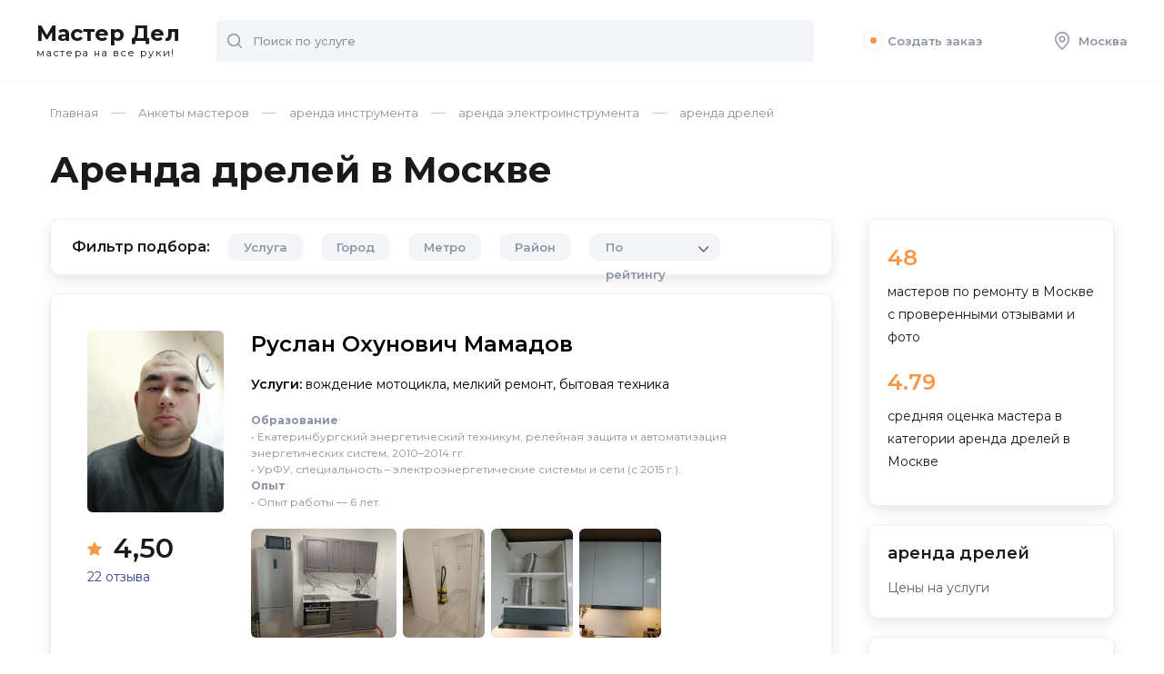

--- FILE ---
content_type: text/html; charset=UTF-8
request_url: https://masterdel.ru/master/arenda-drelei/
body_size: 50794
content:

<!DOCTYPE html >
<html lang="ru">
<head>
    <meta name="viewport" content="width=device-width, initial-scale=1">
	<title>Аренда дрелей в Москве:  цены, отзывы, большой выбор на «МастерДел»</title>
    <meta http-equiv="Content-Type" content="text/html; charset=UTF-8" />
<meta name="robots" content="index, follow" />
<meta name="description" content="Интересует аренда дрелей в Москве? На «МастерДел» большой выбор дрелей в аренду, выгодные цены!" />
<link href="/local/components/profi/masters.list/templates/.default/style.css?1696587057127" type="text/css"  rel="stylesheet" />
<link href="/local/templates/Masterdel/css/style.css?170358629274208" type="text/css"  data-template-style="true"  rel="stylesheet" />
<link href="/local/templates/Masterdel/fontawesome/css/all.min.css?169357845159344" type="text/css"  data-template-style="true"  rel="stylesheet" />
<link href="/local/templates/Masterdel/css/custom.css?169357845114144" type="text/css"  data-template-style="true"  rel="stylesheet" />
<link href="/local/templates/Masterdel/template_styles.css?1703586292863" type="text/css"  data-template-style="true"  rel="stylesheet" />
    
       
    <link rel="preconnect" href="https://fonts.gstatic.com">
    <link href="https://fonts.googleapis.com/css2?family=Montserrat:ital,wght@0,300;0,400;0,500;0,600;0,700;0,800;0,900;1,400&display=swap" rel="stylesheet">


        
    <link rel="icon" href="/local/templates/Masterdel/favicon.ico" type="image/x-icon">
	<link rel="shortcut icon" href="/local/templates/Masterdel/favicon.ico" type="image/x-icon">
    
    <!-- Google Tag Manager -->
<script data-skip-moving="true">(function(w,d,s,l,i){w[l]=w[l]||[];w[l].push({'gtm.start':
new Date().getTime(),event:'gtm.js'});var f=d.getElementsByTagName(s)[0],
j=d.createElement(s),dl=l!='dataLayer'?'&l='+l:'';j.async=true;j.src=
'https://www.googletagmanager.com/gtm.js?id='+i+dl;f.parentNode.insertBefore(j,f);
})(window,document,'script','dataLayer','GTM-NDF9SC');</script>
<!-- End Google Tag Manager -->    
</head>

<body class=" ">

	
		
	<!-- Yandex.Metrika counter -->
		<noscript><div><img src="https://mc.yandex.ru/watch/18818494" style="position:absolute; left:-9999px;" alt="" /></div></noscript>
	<!-- /Yandex.Metrika counter -->



<!-- Google Tag Manager (noscript) -->
<noscript><iframe src="https://www.googletagmanager.com/ns.html?id=GTM-NDF9SC"
height="0" width="0" style="display:none;visibility:hidden"></iframe></noscript>
<!-- End Google Tag Manager (noscript) -->



	
	
		
	<div id="ajax_loader"></div>
		
	<div id="page">
        <div class="page_inner">
	        
	        
	        <header>
                <div class="mobile_fixed">
                    <div class="open_menu none">
                        <svg width="20" height="20" viewBox="0 0 20 20" fill="none" xmlns="http://www.w3.org/2000/svg">
                            <path d="M19 2H1C0.4 2 0 1.6 0 1C0 0.4 0.4 0 1 0H19C19.6 0 20 0.4 20 1C20 1.6 19.6 2 19 2Z" fill="#8B93A5" />
                            <path d="M19 20H1C0.4 20 0 19.6 0 19C0 18.4 0.4 18 1 18H19C19.6 18 20 18.4 20 19C20 19.6 19.6 20 19 20Z" fill="#8B93A5" />
                            <path d="M19 11H1C0.4 11 0 10.6 0 10C0 9.4 0.4 9 1 9H19C19.6 9 20 9.4 20 10C20 10.6 19.6 11 19 11Z" fill="#8B93A5" />
                        </svg>
                    </div>
                    <div class="logo">
                        <a href="/">Мастер Дел<span>мастера на все руки!</span></a>

                    </div>
                    <div class="header_mobile">
                                                <div class="header_mobile__wrapper">
                            <div class="open_search none">
                                <svg width="16" height="16" viewBox="0 0 16 16" fill="none" xmlns="http://www.w3.org/2000/svg">
                                    <g clip-path="url(#clip0)">
                                        <path d="M15.8 14.7L12.5 11.4C13.5 10.2 14.1 8.7 14.1 7C14.1 3.1 11 0 7.1 0C3.2 0 0 3.1 0 7C0 10.9 3.1 14 7 14C8.7 14 10.2 13.4 11.4 12.4L14.7 15.7C14.8 15.8 15 15.9 15.2 15.9C15.4 15.9 15.6 15.8 15.7 15.7C16.1 15.5 16.1 15 15.8 14.7ZM1.5 7C1.5 4 4 1.5 7 1.5C10 1.5 12.5 4 12.5 7C12.5 8.4 12 9.7 11.1 10.7C11 10.8 10.8 11 10.7 11.1C9.7 12 8.4 12.5 7 12.5C4 12.5 1.5 10 1.5 7Z" fill="#8B93A5" />
                                    </g>
                                    <defs>
                                        <clipPath id="clip0">
                                            <rect width="16" height="16" fill="white" />
                                        </clipPath>
                                    </defs>
                                </svg>
                            </div>
                            <div class="adres_marker open_city">
                                <svg width="16" height="20" viewBox="0 0 16 20" fill="none" xmlns="http://www.w3.org/2000/svg">
                                    <path d="M8 1.5C11.6 1.5 14.5 4.4 14.5 8C14.5 11.5 10.4 15.9 8 18C5.6 15.9 1.5 11.5 1.5 8C1.5 4.4 4.4 1.5 8 1.5ZM8 0C3.6 0 0 3.6 0 8C0 13.7 8 20 8 20C8 20 16 13.7 16 8C16 3.6 12.4 0 8 0Z" fill="#8B93A5" />
                                    <path d="M8 6C9.1 6 10 6.9 10 8C10 9.1 9.1 10 8 10C6.9 10 6 9.1 6 8C6 6.9 6.9 6 8 6ZM8 4.5C6.1 4.5 4.5 6.1 4.5 8C4.5 9.9 6.1 11.5 8 11.5C9.9 11.5 11.5 9.9 11.5 8C11.5 6.1 9.9 4.5 8 4.5Z" fill="#8B93A5" />
                                </svg>
                            </div>
                        </div>

                    </div>
                    <div class="header_search" id="top_search_form">
                        <form action="/search/" method="get">
                            <input type="text" placeholder="Поиск по услуге" name="q" class="input">
                            <button class="button">
                                <svg width="16" height="16" viewBox="0 0 16 16" fill="none" xmlns="http://www.w3.org/2000/svg">
                                    <g clip-path="url(#clip0)">
                                        <path d="M15.8 14.7L12.5 11.4C13.5 10.2 14.1 8.7 14.1 7C14.1 3.1 11 0 7.1 0C3.2 0 0 3.1 0 7C0 10.9 3.1 14 7 14C8.7 14 10.2 13.4 11.4 12.4L14.7 15.7C14.8 15.8 15 15.9 15.2 15.9C15.4 15.9 15.6 15.8 15.7 15.7C16.1 15.5 16.1 15 15.8 14.7ZM1.5 7C1.5 4 4 1.5 7 1.5C10 1.5 12.5 4 12.5 7C12.5 8.4 12 9.7 11.1 10.7C11 10.8 10.8 11 10.7 11.1C9.7 12 8.4 12.5 7 12.5C4 12.5 1.5 10 1.5 7Z" fill="#8B93A5" />
                                    </g>
                                    <defs>
                                        <clipPath id="clip0">
                                            <rect width="16" height="16" fill="white" />
                                        </clipPath>
                                    </defs>
                                </svg>
                            </button>
                            
                            <div class="search-block-results" style="display: none;">
							 
							</div>
                            
                        </form>
                    </div>
                </div>
                <div class="header_menu">
                    <ul>
                                                                        <li><a href="/wizard/" ><div class="ring-container"><div class="ringring"></div> <div class="circle"></div></div>Создать заказ</a></li>
                        
                        <li class="ajax_block" data-block="my_order"></li>
                        <li class="hide_992">
                            <a href="#" class="open_city">
                                <svg width="16" height="20" viewBox="0 0 16 20" fill="none" xmlns="http://www.w3.org/2000/svg">
                                    <path d="M8 1.5C11.6 1.5 14.5 4.4 14.5 8C14.5 11.5 10.4 15.9 8 18C5.6 15.9 1.5 11.5 1.5 8C1.5 4.4 4.4 1.5 8 1.5ZM8 0C3.6 0 0 3.6 0 8C0 13.7 8 20 8 20C8 20 16 13.7 16 8C16 3.6 12.4 0 8 0Z" fill="#8B93A5" />
                                    <path d="M8 6C9.1 6 10 6.9 10 8C10 9.1 9.1 10 8 10C6.9 10 6 9.1 6 8C6 6.9 6.9 6 8 6ZM8 4.5C6.1 4.5 4.5 6.1 4.5 8C4.5 9.9 6.1 11.5 8 11.5C9.9 11.5 11.5 9.9 11.5 8C11.5 6.1 9.9 4.5 8 4.5Z" fill="#8B93A5" />
                                </svg>
                                Москва                            </a>
                        </li>
                    </ul>
                </div>
                
                
                
 <div class="master_panel" style="display: none;">
    <div class="row">
        <ul class="master_choice">
                    </ul>
        <div class="col hide_992" style="display: none;">
            <div class="show_more_li">+ еще 15 мастеров</div>
        </div>
        <div class="col"><a href="/order/" class="btn">Связаться</a></div>
    </div>
</div>                
                   <script type="application/ld+json">
        {
            "name": "Аренда дрелей в Москве",
            "@context": "http://schema.org",
            "@type": "Product",
            "aggregateRating": {
                "@type": "AggregateRating",
                "ratingValue": "4.79",
                "reviewCount": "0",
                "worstRating": 0,
                "bestRating": 5
            }
        }
    </script>
                
            </header>
                        
				
            	
            
            <div class="wrap">
	            
	            <div class="breadcrumbs" itemprop="http://schema.org/breadcrumb" itemscope itemtype="http://schema.org/BreadcrumbList"><span itemprop="itemListElement" itemscope itemtype="https://schema.org/ListItem"><a  href="/" title="Главная" itemprop="item"><span itemprop="name">Главная</span><meta itemprop="position" content="1" /></a></span><span itemprop="itemListElement" itemscope itemtype="https://schema.org/ListItem"><a  href="/master/" title="Анкеты мастеров" itemprop="item"><span itemprop="name">Анкеты мастеров</span><meta itemprop="position" content="2" /></a></span><span itemprop="itemListElement" itemscope itemtype="https://schema.org/ListItem"><a  href="/master/arenda-instrumenta/" title="аренда инструмента" itemprop="item"><span itemprop="name">аренда инструмента</span><meta itemprop="position" content="3" /></a></span><span itemprop="itemListElement" itemscope itemtype="https://schema.org/ListItem"><a  href="/master/arenda-elektroinstrumenta/" title="аренда электроинструмента" itemprop="item"><span itemprop="name">аренда электроинструмента</span><meta itemprop="position" content="4" /></a></span><span title="аренда дрелей" itemprop="item" itemprop="itemListElement" itemscope itemtype="https://schema.org/ListItem"><span itemprop="name">аренда дрелей</span><meta itemprop="position" content="5" /></span></div>	           <div class="caption">
		            
		            <h1 class="page_title">Аренда дрелей в Москве</h1>                  
	<div class="mobile_filter_opener">
		<div class="open_filter none">
	        <svg width="22" height="20" viewBox="0 0 22 20" fill="none" xmlns="http://www.w3.org/2000/svg">
	            <path d="M21 3H10.9C10.5 1.3 8.9 0 7 0C5.1 0 3.6 1.3 3.1 3H1C0.4 3 0 3.4 0 4C0 4.6 0.4 5 1 5H3.1C3.5 6.7 5.1 8 7 8C8.9 8 10.4 6.7 10.9 5H21C21.6 5 22 4.6 22 4C22 3.4 21.6 3 21 3ZM7 6C6.3 6 5.6 5.6 5.3 5C5.1 4.7 5 4.4 5 4C5 3.6 5.1 3.3 5.3 3C5.6 2.4 6.3 2 7 2C7.7 2 8.4 2.4 8.7 3C8.9 3.3 9 3.6 9 4C9 4.4 8.9 4.7 8.7 5C8.4 5.6 7.7 6 7 6Z" fill="#1A1A1A"></path>
	            <path d="M1 17H11.1C11.5 18.7 13.1 20 15 20C16.9 20 18.4 18.7 18.9 17H21C21.6 17 22 16.6 22 16C22 15.4 21.6 15 21 15H18.9C18.5 13.3 16.9 12 15 12C13.1 12 11.6 13.3 11.1 15H1C0.4 15 0 15.4 0 16C0 16.6 0.4 17 1 17ZM15 14C15.7 14 16.4 14.4 16.7 15C16.9 15.3 17 15.6 17 16C17 16.4 16.9 16.7 16.7 17C16.4 17.6 15.7 18 15 18C14.3 18 13.6 17.6 13.3 17C13.1 16.7 13 16.4 13 16C13 15.6 13.1 15.3 13.3 15C13.6 14.4 14.3 14 15 14Z" fill="#1A1A1A"></path>
	        </svg>
	        Фильтр
	    </div>
	    
	    
	    <div class="filter_item sort_item" >
			
			<div class="select" data-name="sort">
                <div class="select__handle" >
                    <div class="select__handle-value">
                      По рейтингу                    </div>
                    <div class="select__handle-arrow">
                        <span class="icon -down-arrow">
                            
                        </span>
                    </div>
                </div>
                <div class="select__dropdown" >
                                        	 <button type="button" class="select__dropdown-option
						 -is-selected"                               
                            data-value="RATING">По рейтингу</button>
                                        	 <button type="button" class="select__dropdown-option
						 "                               
                            data-value="REVIEWS">По количеству отзывов</button>
                                        	 <button type="button" class="select__dropdown-option
						 "                               
                            data-value="PRICE_DESC">По цене</button>
                                    </div>
            </div>				
    	</div>
	    
	    
	</div>
		            </div>
               
                

<div class="content_row">
	
	<div id="content">
		
	
 




<div class="filter shadow">
    <div class="f_head">Фильтр <span>подбора:</span>
        <div class="close">
            <svg width="18" height="18" viewBox="0 0 18 18" fill="none" xmlns="http://www.w3.org/2000/svg">
                <path d="M10.1 8.99998L17.8 1.29998C18.1 0.999975 18.1 0.499976 17.8 0.199976C17.5 -0.100024 17 -0.100024 16.7 0.199976L8.99998 7.89998L1.29998 0.199976C0.999975 -0.100024 0.499976 -0.100024 0.199976 0.199976C-0.100024 0.499976 -0.100024 0.999975 0.199976 1.29998L7.89998 8.99998L0.199976 16.7C-0.100024 17 -0.100024 17.5 0.199976 17.8C0.399976 17.9 0.599976 18 0.799976 18C0.999976 18 1.19998 17.9 1.29998 17.8L8.99998 10.1L16.7 17.8C16.8 17.9 17 18 17.2 18C17.4 18 17.6 17.9 17.7 17.8C18 17.5 18 17 17.7 16.7L10.1 8.99998Z" fill="#1A1A1A" />
            </svg>
        </div>
    </div>
    <div class="filter_row">

                <div class="filter_item oher_services_filter">
            <div class="filter_triger js_triger_2 hide_992">Услуга</div>
            <div class="filter_value none">Услуга <span>аренда дрелей</span></div>
            <div class="filter_box filter_mobile_window service shadow">
                <div class="name">
                    <div class="back none"><img src="/local/templates/Masterdel/images/arrow_back.svg" alt="" width="25" height="16" ></div>
                    Выбор услуги
                </div>
                <div class="info">
                    <form action="" class="search_item none">
                        <input type="text" class="input" placeholder="Поиск услуги">
                        <button class="button">
                            <svg width="16" height="16" viewBox="0 0 16 16" fill="none" xmlns="http://www.w3.org/2000/svg">
                                <g clip-path="url(#clip0)">
                                    <path d="M15.8 14.7L12.5 11.4C13.5 10.2 14.1 8.7 14.1 7C14.1 3.1 11 0 7.1 0C3.2 0 0 3.1 0 7C0 10.9 3.1 14 7 14C8.7 14 10.2 13.4 11.4 12.4L14.7 15.7C14.8 15.8 15 15.9 15.2 15.9C15.4 15.9 15.6 15.8 15.7 15.7C16.1 15.5 16.1 15 15.8 14.7ZM1.5 7C1.5 4 4 1.5 7 1.5C10 1.5 12.5 4 12.5 7C12.5 8.4 12 9.7 11.1 10.7C11 10.8 10.8 11 10.7 11.1C9.7 12 8.4 12.5 7 12.5C4 12.5 1.5 10 1.5 7Z" fill="#8B93A5" />
                                </g>
                                <defs>
                                    <clipPath id="clip0">
                                        <rect width="16" height="16" fill="white" />
                                    </clipPath>
                                </defs>
                            </svg>
                        </button>
                    </form>


                    <ul class="scroll">
                        <li>
					<div class="radio">
					<input type="radio" name="oher_services" id="fservice_6644"  data-url="/master/arenda-bolgarok/" />
					<label for="fservice_6644">аренда болгарок</label>
					</div>
				</li><li>
					<div class="radio">
					<input type="radio" name="oher_services" id="fservice_6648" checked="checked" data-url="/master/arenda-drelei/" />
					<label for="fservice_6648">аренда дрелей</label>
					</div>
				</li><li>
					<div class="radio">
					<input type="radio" name="oher_services" id="fservice_6645"  data-url="/master/arenda-perforatorov/" />
					<label for="fservice_6645">аренда перфораторов</label>
					</div>
				</li><li>
					<div class="radio">
					<input type="radio" name="oher_services" id="fservice_6658"  data-url="/master/arenda-stroitelnyh-pylesosov/" />
					<label for="fservice_6658">аренда строительных пылесосов</label>
					</div>
				</li><li>
					<div class="radio">
					<input type="radio" name="oher_services" id="fservice_6653"  data-url="/master/arenda-stroitelnyh-fenov/" />
					<label for="fservice_6653">аренда строительных фенов</label>
					</div>
				</li><li>
					<div class="radio">
					<input type="radio" name="oher_services" id="fservice_6655"  data-url="/master/arenda-torcovochnyh-pil/" />
					<label for="fservice_6655">аренда торцовочных пил</label>
					</div>
				</li><li>
					<div class="radio">
					<input type="radio" name="oher_services" id="fservice_6656"  data-url="/master/arenda-frezerov/" />
					<label for="fservice_6656">аренда фрезеров</label>
					</div>
				</li><li>
					<div class="radio">
					<input type="radio" name="oher_services" id="fservice_6647"  data-url="/master/arenda-shlifovalnyh-mashin/" />
					<label for="fservice_6647">аренда шлифовальных машин</label>
					</div>
				</li><li>
					<div class="radio">
					<input type="radio" name="oher_services" id="fservice_6652"  data-url="/master/arenda-shtroborezov/" />
					<label for="fservice_6652">аренда штроборезов</label>
					</div>
				</li><li>
					<div class="radio">
					<input type="radio" name="oher_services" id="fservice_6646"  data-url="/master/arenda-shurupovertov/" />
					<label for="fservice_6646">аренда шуруповёртов</label>
					</div>
				</li><li>
					<div class="radio">
					<input type="radio" name="oher_services" id="fservice_6657"  data-url="/master/arenda-elektricheskih-kluppov/" />
					<label for="fservice_6657">аренда электрических клуппов</label>
					</div>
				</li><li>
					<div class="radio">
					<input type="radio" name="oher_services" id="fservice_6654"  data-url="/master/arenda-elektricheskih-plitkorezov/" />
					<label for="fservice_6654">аренда электрических плиткорезов</label>
					</div>
				</li><li>
					<div class="radio">
					<input type="radio" name="oher_services" id="fservice_6659"  data-url="/master/arenda-elektrogeneratorov/" />
					<label for="fservice_6659">аренда электрогенераторов</label>
					</div>
				</li><li>
					<div class="radio">
					<input type="radio" name="oher_services" id="fservice_6651"  data-url="/master/arenda-elektrolobzikov/" />
					<label for="fservice_6651">аренда электролобзиков</label>
					</div>
				</li><li>
					<div class="radio">
					<input type="radio" name="oher_services" id="fservice_6649"  data-url="/master/arenda-elektropil/" />
					<label for="fservice_6649">аренда электропил</label>
					</div>
				</li><li>
					<div class="radio">
					<input type="radio" name="oher_services" id="fservice_6650"  data-url="/master/arenda-elektrorubankov/" />
					<label for="fservice_6650">аренда электрорубанков</label>
					</div>
				</li>                    </ul>
                </div>
            </div>


            <div style="display: none;" class="popup_content" >
                                                <dl>
                    <dt>а</dt>

                    
                    <div class="check2">
                        <label for="fservice_6644" >аренда болгарок</label>
                    </div>
                    
                    <div class="check2">
                        <label for="fservice_6648" class="active">аренда дрелей</label>
                    </div>
                    
                    <div class="check2">
                        <label for="fservice_6645" >аренда перфораторов</label>
                    </div>
                    
                    <div class="check2">
                        <label for="fservice_6658" >аренда строительных пылесосов</label>
                    </div>
                    
                    <div class="check2">
                        <label for="fservice_6653" >аренда строительных фенов</label>
                    </div>
                    
                    <div class="check2">
                        <label for="fservice_6655" >аренда торцовочных пил</label>
                    </div>
                    
                    <div class="check2">
                        <label for="fservice_6656" >аренда фрезеров</label>
                    </div>
                    
                    <div class="check2">
                        <label for="fservice_6647" >аренда шлифовальных машин</label>
                    </div>
                    
                    <div class="check2">
                        <label for="fservice_6652" >аренда штроборезов</label>
                    </div>
                    
                    <div class="check2">
                        <label for="fservice_6646" >аренда шуруповёртов</label>
                    </div>
                    
                    <div class="check2">
                        <label for="fservice_6657" >аренда электрических клуппов</label>
                    </div>
                    
                    <div class="check2">
                        <label for="fservice_6654" >аренда электрических плиткорезов</label>
                    </div>
                    
                    <div class="check2">
                        <label for="fservice_6659" >аренда электрогенераторов</label>
                    </div>
                    
                    <div class="check2">
                        <label for="fservice_6651" >аренда электролобзиков</label>
                    </div>
                    
                    <div class="check2">
                        <label for="fservice_6649" >аренда электропил</label>
                    </div>
                    
                    <div class="check2">
                        <label for="fservice_6650" >аренда электрорубанков</label>
                    </div>
                                    </dl>
            </div>

        </div>




            
    <div class="filter_item region_filter ">
        <div class="filter_triger js_triger_2 hide_992">
            <i>Город</i><span class="values"></span>
            <span class="cancel_filter"><svg width="18" height="18" viewBox="0 0 18 18" fill="none" xmlns="http://www.w3.org/2000/svg">
                        <path d="M10.1 8.99998L17.8 1.29998C18.1 0.999975 18.1 0.499976 17.8 0.199976C17.5 -0.100024 17 -0.100024 16.7 0.199976L8.99998 7.89998L1.29998 0.199976C0.999975 -0.100024 0.499976 -0.100024 0.199976 0.199976C-0.100024 0.499976 -0.100024 0.999975 0.199976 1.29998L7.89998 8.99998L0.199976 16.7C-0.100024 17 -0.100024 17.5 0.199976 17.8C0.399976 17.9 0.599976 18 0.799976 18C0.999976 18 1.19998 17.9 1.29998 17.8L8.99998 10.1L16.7 17.8C16.8 17.9 17 18 17.2 18C17.4 18 17.6 17.9 17.7 17.8C18 17.5 18 17 17.7 16.7L10.1 8.99998Z" fill="#1A1A1A"></path>
                    </svg></span>

        </div>
        <div class="filter_value none">Город<span></span></div>
        <div class="filter_box filter_mobile_window raion shadow">
            <div class="name">
                <div class="back none"><img src="/local/templates/Masterdel/images/arrow_back.svg" alt=""  width="25" height="16" ></div>
                Поиск города
            </div>
            <div class="info">
                <form action="" class="search_item none">
                    <input type="text" class="input" placeholder="Санкт- Петербург">
                    <button class="button">
                        <svg width="16" height="16" viewBox="0 0 16 16" fill="none" xmlns="http://www.w3.org/2000/svg">
                            <g clip-path="url(#clip0)">
                                <path d="M15.8 14.7L12.5 11.4C13.5 10.2 14.1 8.7 14.1 7C14.1 3.1 11 0 7.1 0C3.2 0 0 3.1 0 7C0 10.9 3.1 14 7 14C8.7 14 10.2 13.4 11.4 12.4L14.7 15.7C14.8 15.8 15 15.9 15.2 15.9C15.4 15.9 15.6 15.8 15.7 15.7C16.1 15.5 16.1 15 15.8 14.7ZM1.5 7C1.5 4 4 1.5 7 1.5C10 1.5 12.5 4 12.5 7C12.5 8.4 12 9.7 11.1 10.7C11 10.8 10.8 11 10.7 11.1C9.7 12 8.4 12.5 7 12.5C4 12.5 1.5 10 1.5 7Z" fill="#8B93A5" />
                            </g>
                            <defs>
                                <clipPath id="clip0">
                                    <rect width="16" height="16" fill="white" />
                                </clipPath>
                            </defs>
                        </svg>
                    </button>
                </form>
                <ul class="scroll">
                                            <li>
                            <div class="check">
                                <input type="checkbox" id="city_13654"
                                       name="city"
                                        value="alabushevo" />
                                <label for="city_13654">Алабушево</label>
                            </div>
                        </li>
                                            <li>
                            <div class="check">
                                <input type="checkbox" id="city_10674"
                                       name="city"
                                        value="andreevka" />
                                <label for="city_10674">Андреевка</label>
                            </div>
                        </li>
                                            <li>
                            <div class="check">
                                <input type="checkbox" id="city_10675"
                                       name="city"
                                        value="aprelevka" />
                                <label for="city_10675">Апрелевка</label>
                            </div>
                        </li>
                                            <li>
                            <div class="check">
                                <input type="checkbox" id="city_10676"
                                       name="city"
                                        value="arhangelskoe" />
                                <label for="city_10676">Архангельское</label>
                            </div>
                        </li>
                                            <li>
                            <div class="check">
                                <input type="checkbox" id="city_10132"
                                       name="city"
                                        value="balashiha" />
                                <label for="city_10132">Балашиха</label>
                            </div>
                        </li>
                                            <li>
                            <div class="check">
                                <input type="checkbox" id="city_10677"
                                       name="city"
                                        value="barviha" />
                                <label for="city_10677">Барвиха</label>
                            </div>
                        </li>
                                            <li>
                            <div class="check">
                                <input type="checkbox" id="city_10142"
                                       name="city"
                                        value="noginsk" />
                                <label for="city_10142">Богородский</label>
                            </div>
                        </li>
                                            <li>
                            <div class="check">
                                <input type="checkbox" id="city_200420"
                                       name="city"
                                        value="bronnicy" />
                                <label for="city_200420">Бронницы</label>
                            </div>
                        </li>
                                            <li>
                            <div class="check">
                                <input type="checkbox" id="city_10679"
                                       name="city"
                                        value="bykovo" />
                                <label for="city_10679">Быково</label>
                            </div>
                        </li>
                                            <li>
                            <div class="check">
                                <input type="checkbox" id="city_10682"
                                       name="city"
                                        value="vniissok" />
                                <label for="city_10682">ВНИИССОК</label>
                            </div>
                        </li>
                                            <li>
                            <div class="check">
                                <input type="checkbox" id="city_10681"
                                       name="city"
                                        value="vatutinki" />
                                <label for="city_10681">Ватутинки</label>
                            </div>
                        </li>
                                            <li>
                            <div class="check">
                                <input type="checkbox" id="city_12214"
                                       name="city"
                                        value="vereya" />
                                <label for="city_12214">Верея</label>
                            </div>
                        </li>
                                            <li>
                            <div class="check">
                                <input type="checkbox" id="city_10168"
                                       name="city"
                                        value="vidnoe" />
                                <label for="city_10168">Видное</label>
                            </div>
                        </li>
                                            <li>
                            <div class="check">
                                <input type="checkbox" id="city_10680"
                                       name="city"
                                        value="dmitrov-vnukovo" />
                                <label for="city_10680">Внуково</label>
                            </div>
                        </li>
                                            <li>
                            <div class="check">
                                <input type="checkbox" id="city_12215"
                                       name="city"
                                        value="volokolamsk" />
                                <label for="city_12215">Волоколамский</label>
                            </div>
                        </li>
                                            <li>
                            <div class="check">
                                <input type="checkbox" id="city_10155"
                                       name="city"
                                        value="voskresensk" />
                                <label for="city_10155">Воскресенск</label>
                            </div>
                        </li>
                                            <li>
                            <div class="check">
                                <input type="checkbox" id="city_12216"
                                       name="city"
                                        value="vysokovsk" />
                                <label for="city_12216">Высоковск</label>
                            </div>
                        </li>
                                            <li>
                            <div class="check">
                                <input type="checkbox" id="city_10684"
                                       name="city"
                                        value="gazoprovod" />
                                <label for="city_10684">Газопровод</label>
                            </div>
                        </li>
                                            <li>
                            <div class="check">
                                <input type="checkbox" id="city_10683"
                                       name="city"
                                        value="golicyno" />
                                <label for="city_10683">Голицыно</label>
                            </div>
                        </li>
                                            <li>
                            <div class="check">
                                <input type="checkbox" id="city_13656"
                                       name="city"
                                        value="goluboe" />
                                <label for="city_13656">Голубое</label>
                            </div>
                        </li>
                                            <li>
                            <div class="check">
                                <input type="checkbox" id="city_10182"
                                       name="city"
                                        value="dedovsk" />
                                <label for="city_10182">Дедовск</label>
                            </div>
                        </li>
                                            <li>
                            <div class="check">
                                <input type="checkbox" id="city_200397"
                                       name="city"
                                        value="dzerzhinskii" />
                                <label for="city_200397">Дзержинский</label>
                            </div>
                        </li>
                                            <li>
                            <div class="check">
                                <input type="checkbox" id="city_10163"
                                       name="city"
                                        value="dmitrov" />
                                <label for="city_10163">Дмитровский</label>
                            </div>
                        </li>
                                            <li>
                            <div class="check">
                                <input type="checkbox" id="city_200274"
                                       name="city"
                                        value="dolgoprudnyi" />
                                <label for="city_200274">Долгопрудный</label>
                            </div>
                        </li>
                                            <li>
                            <div class="check">
                                <input type="checkbox" id="city_10135"
                                       name="city"
                                        value="domodedovo" />
                                <label for="city_10135">Домодедово</label>
                            </div>
                        </li>
                                            <li>
                            <div class="check">
                                <input type="checkbox" id="city_12217"
                                       name="city"
                                        value="drezna" />
                                <label for="city_12217">Дрезна</label>
                            </div>
                        </li>
                                            <li>
                            <div class="check">
                                <input type="checkbox" id="city_200558"
                                       name="city"
                                        value="dubna" />
                                <label for="city_200558">Дубна</label>
                            </div>
                        </li>
                                            <li>
                            <div class="check">
                                <input type="checkbox" id="city_10161"
                                       name="city"
                                        value="egorevsk" />
                                <label for="city_10161">Егорьевск</label>
                            </div>
                        </li>
                                            <li>
                            <div class="check">
                                <input type="checkbox" id="city_13658"
                                       name="city"
                                        value="zhavoronki" />
                                <label for="city_13658">Жаворонки</label>
                            </div>
                        </li>
                                            <li>
                            <div class="check">
                                <input type="checkbox" id="city_13663"
                                       name="city"
                                        value="poselok-zheleznodorozh" />
                                <label for="city_13663">Железнодорожный</label>
                            </div>
                        </li>
                                            <li>
                            <div class="check">
                                <input type="checkbox" id="city_200285"
                                       name="city"
                                        value="zhukovskii" />
                                <label for="city_200285">Жуковский</label>
                            </div>
                        </li>
                                            <li>
                            <div class="check">
                                <input type="checkbox" id="city_12218"
                                       name="city"
                                        value="zarajsk" />
                                <label for="city_12218">Зарайск</label>
                            </div>
                        </li>
                                            <li>
                            <div class="check">
                                <input type="checkbox" id="city_10685"
                                       name="city"
                                        value="zvenigorod" />
                                <label for="city_10685">Звенигород</label>
                            </div>
                        </li>
                                            <li>
                            <div class="check">
                                <input type="checkbox" id="city_10137"
                                       name="city"
                                        value="zelenograd" />
                                <label for="city_10137">Зеленоград</label>
                            </div>
                        </li>
                                            <li>
                            <div class="check">
                                <input type="checkbox" id="city_200394"
                                       name="city"
                                        value="ivanteevka" />
                                <label for="city_200394">Ивантеевка</label>
                            </div>
                        </li>
                                            <li>
                            <div class="check">
                                <input type="checkbox" id="city_13645"
                                       name="city"
                                        value="iksha" />
                                <label for="city_13645">Икша</label>
                            </div>
                        </li>
                                            <li>
                            <div class="check">
                                <input type="checkbox" id="city_10175"
                                       name="city"
                                        value="istra" />
                                <label for="city_10175">Истра</label>
                            </div>
                        </li>
                                            <li>
                            <div class="check">
                                <input type="checkbox" id="city_12219"
                                       name="city"
                                        value="kashira" />
                                <label for="city_12219">Кашира</label>
                            </div>
                        </li>
                                            <li>
                            <div class="check">
                                <input type="checkbox" id="city_10167"
                                       name="city"
                                        value="klimovsk" />
                                <label for="city_10167">Климовск</label>
                            </div>
                        </li>
                                            <li>
                            <div class="check">
                                <input type="checkbox" id="city_10157"
                                       name="city"
                                        value="klin" />
                                <label for="city_10157">Клин</label>
                            </div>
                        </li>
                                            <li>
                            <div class="check">
                                <input type="checkbox" id="city_10688"
                                       name="city"
                                        value="kokoshkino" />
                                <label for="city_10688">Кокошкино</label>
                            </div>
                        </li>
                                            <li>
                            <div class="check">
                                <input type="checkbox" id="city_10147"
                                       name="city"
                                        value="kolomna" />
                                <label for="city_10147">Коломна</label>
                            </div>
                        </li>
                                            <li>
                            <div class="check">
                                <input type="checkbox" id="city_10687"
                                       name="city"
                                        value="kommunarka-poselok" />
                                <label for="city_10687">Коммунарка</label>
                            </div>
                        </li>
                                            <li>
                            <div class="check">
                                <input type="checkbox" id="city_200286"
                                       name="city"
                                        value="korolev" />
                                <label for="city_200286">Королёв</label>
                            </div>
                        </li>
                                            <li>
                            <div class="check">
                                <input type="checkbox" id="city_10188"
                                       name="city"
                                        value="kraskovo" />
                                <label for="city_10188">Красково</label>
                            </div>
                        </li>
                                            <li>
                            <div class="check">
                                <input type="checkbox" id="city_200413"
                                       name="city"
                                        value="krasnoarmeisk" />
                                <label for="city_200413">Красноармейск</label>
                            </div>
                        </li>
                                            <li>
                            <div class="check">
                                <input type="checkbox" id="city_10139"
                                       name="city"
                                        value="krasnogorsk" />
                                <label for="city_10139">Красногорск</label>
                            </div>
                        </li>
                                            <li>
                            <div class="check">
                                <input type="checkbox" id="city_12220"
                                       name="city"
                                        value="krasnozavodsk" />
                                <label for="city_12220">Краснозаводск</label>
                            </div>
                        </li>
                                            <li>
                            <div class="check">
                                <input type="checkbox" id="city_200399"
                                       name="city"
                                        value="krasnoznamensk" />
                                <label for="city_200399">Краснознаменск</label>
                            </div>
                        </li>
                                            <li>
                            <div class="check">
                                <input type="checkbox" id="city_10183"
                                       name="city"
                                        value="kubinka" />
                                <label for="city_10183">Кубинка</label>
                            </div>
                        </li>
                                            <li>
                            <div class="check">
                                <input type="checkbox" id="city_12221"
                                       name="city"
                                        value="kurovskoe" />
                                <label for="city_12221">Куровское</label>
                            </div>
                        </li>
                                            <li>
                            <div class="check">
                                <input type="checkbox" id="city_13659"
                                       name="city"
                                        value="kuchino" />
                                <label for="city_13659">Кучино</label>
                            </div>
                        </li>
                                            <li>
                            <div class="check">
                                <input type="checkbox" id="city_10689"
                                       name="city"
                                        value="lesnoi-gorodok" />
                                <label for="city_10689">Лесной городок</label>
                            </div>
                        </li>
                                            <li>
                            <div class="check">
                                <input type="checkbox" id="city_12222"
                                       name="city"
                                        value="likino-dulevo" />
                                <label for="city_12222">Ликино-Дулёво</label>
                            </div>
                        </li>
                                            <li>
                            <div class="check">
                                <input type="checkbox" id="city_200359"
                                       name="city"
                                        value="lobnya" />
                                <label for="city_200359">Лобня</label>
                            </div>
                        </li>
                                            <li>
                            <div class="check">
                                <input type="checkbox" id="city_10181"
                                       name="city"
                                        value="losino-petrovskii" />
                                <label for="city_10181">Лосино-Петровский</label>
                            </div>
                        </li>
                                            <li>
                            <div class="check">
                                <input type="checkbox" id="city_10192"
                                       name="city"
                                        value="luhovicy" />
                                <label for="city_10192">Луховицы</label>
                            </div>
                        </li>
                                            <li>
                            <div class="check">
                                <input type="checkbox" id="city_200396"
                                       name="city"
                                        value="lytkarino" />
                                <label for="city_200396">Лыткарино</label>
                            </div>
                        </li>
                                            <li>
                            <div class="check">
                                <input type="checkbox" id="city_10140"
                                       name="city"
                                        value="lyubercy" />
                                <label for="city_10140">Люберцы</label>
                            </div>
                        </li>
                                            <li>
                            <div class="check">
                                <input type="checkbox" id="city_10690"
                                       name="city"
                                        value="malahovka" />
                                <label for="city_10690">Малаховка</label>
                            </div>
                        </li>
                                            <li>
                            <div class="check">
                                <input type="checkbox" id="city_13649"
                                       name="city"
                                        value="mendeleevo" />
                                <label for="city_13649">Менделеево</label>
                            </div>
                        </li>
                                            <li>
                            <div class="check">
                                <input type="checkbox" id="city_10179"
                                       name="city"
                                        value="mozhaisk" />
                                <label for="city_10179">Можайск</label>
                            </div>
                        </li>
                                            <li>
                            <div class="check">
                                <input type="checkbox" id="city_13646"
                                       name="city"
                                        value="monino" />
                                <label for="city_13646">Монино</label>
                            </div>
                        </li>
                                            <li>
                            <div class="check">
                                <input type="checkbox" id="city_10691"
                                       name="city"
                                        value="moskovskii-moskovskii" />
                                <label for="city_10691">Московский</label>
                            </div>
                        </li>
                                            <li>
                            <div class="check">
                                <input type="checkbox" id="city_10159"
                                       name="city"
                                        value="naro-fominsk" />
                                <label for="city_10159">Наро-Фоминск</label>
                            </div>
                        </li>
                                            <li>
                            <div class="check">
                                <input type="checkbox" id="city_10176"
                                       name="city"
                                        value="nahabino" />
                                <label for="city_10176">Нахабино</label>
                            </div>
                        </li>
                                            <li>
                            <div class="check">
                                <input type="checkbox" id="city_13648"
                                       name="city"
                                        value="nemchinovka" />
                                <label for="city_13648">Немчиновка</label>
                            </div>
                        </li>
                                            <li>
                            <div class="check">
                                <input type="checkbox" id="city_10693"
                                       name="city"
                                        value="nikolina-gora" />
                                <label for="city_10693">Николина гора</label>
                            </div>
                        </li>
                                            <li>
                            <div class="check">
                                <input type="checkbox" id="city_13652"
                                       name="city"
                                        value="obuhovo" />
                                <label for="city_13652">Обухово</label>
                            </div>
                        </li>
                                            <li>
                            <div class="check">
                                <input type="checkbox" id="city_10143"
                                       name="city"
                                        value="odincovo" />
                                <label for="city_10143">Одинцово</label>
                            </div>
                        </li>
                                            <li>
                            <div class="check">
                                <input type="checkbox" id="city_12223"
                                       name="city"
                                        value="ozherele" />
                                <label for="city_12223">Ожерелье</label>
                            </div>
                        </li>
                                            <li>
                            <div class="check">
                                <input type="checkbox" id="city_12224"
                                       name="city"
                                        value="ozery" />
                                <label for="city_12224">Озёры</label>
                            </div>
                        </li>
                                            <li>
                            <div class="check">
                                <input type="checkbox" id="city_10694"
                                       name="city"
                                        value="lyubercy-oktyabrskii" />
                                <label for="city_10694">Октябрьский</label>
                            </div>
                        </li>
                                            <li>
                            <div class="check">
                                <input type="checkbox" id="city_10695"
                                       name="city"
                                        value="opaliha" />
                                <label for="city_10695">Опалиха</label>
                            </div>
                        </li>
                                            <li>
                            <div class="check">
                                <input type="checkbox" id="city_10150"
                                       name="city"
                                        value="orehovo-zuevo" />
                                <label for="city_10150">Орехово-Зуево</label>
                            </div>
                        </li>
                                            <li>
                            <div class="check">
                                <input type="checkbox" id="city_10696"
                                       name="city"
                                        value="ochakovo" />
                                <label for="city_10696">Очаково</label>
                            </div>
                        </li>
                                            <li>
                            <div class="check">
                                <input type="checkbox" id="city_10697"
                                       name="city"
                                        value="pavlovskaya-sloboda" />
                                <label for="city_10697">Павловская слобода</label>
                            </div>
                        </li>
                                            <li>
                            <div class="check">
                                <input type="checkbox" id="city_10479"
                                       name="city"
                                        value="pavlovskii-posad" />
                                <label for="city_10479">Павловский Посад</label>
                            </div>
                        </li>
                                            <li>
                            <div class="check">
                                <input type="checkbox" id="city_12225"
                                       name="city"
                                        value="peresvet" />
                                <label for="city_12225">Пересвет</label>
                            </div>
                        </li>
                                            <li>
                            <div class="check">
                                <input type="checkbox" id="city_10144"
                                       name="city"
                                        value="podolsk" />
                                <label for="city_10144">Подольск</label>
                            </div>
                        </li>
                                            <li>
                            <div class="check">
                                <input type="checkbox" id="city_200398"
                                       name="city"
                                        value="protvino" />
                                <label for="city_200398">Протвино</label>
                            </div>
                        </li>
                                            <li>
                            <div class="check">
                                <input type="checkbox" id="city_13657"
                                       name="city"
                                        value="putilkovo" />
                                <label for="city_13657">Путилково</label>
                            </div>
                        </li>
                                            <li>
                            <div class="check">
                                <input type="checkbox" id="city_10154"
                                       name="city"
                                        value="pushkino" />
                                <label for="city_10154">Пушкино</label>
                            </div>
                        </li>
                                            <li>
                            <div class="check">
                                <input type="checkbox" id="city_200562"
                                       name="city"
                                        value="puschino" />
                                <label for="city_200562">Пущино</label>
                            </div>
                        </li>
                                            <li>
                            <div class="check">
                                <input type="checkbox" id="city_10698"
                                       name="city"
                                        value="razvilka" />
                                <label for="city_10698">Развилка</label>
                            </div>
                        </li>
                                            <li>
                            <div class="check">
                                <input type="checkbox" id="city_10156"
                                       name="city"
                                        value="ramenskoe" />
                                <label for="city_10156">Раменское</label>
                            </div>
                        </li>
                                            <li>
                            <div class="check">
                                <input type="checkbox" id="city_10145"
                                       name="city"
                                        value="reutov" />
                                <label for="city_10145">Реутов</label>
                            </div>
                        </li>
                                            <li>
                            <div class="check">
                                <input type="checkbox" id="city_200435"
                                       name="city"
                                        value="roshal" />
                                <label for="city_200435">Рошаль</label>
                            </div>
                        </li>
                                            <li>
                            <div class="check">
                                <input type="checkbox" id="city_12228"
                                       name="city"
                                        value="ruza" />
                                <label for="city_12228">Руза</label>
                            </div>
                        </li>
                                            <li>
                            <div class="check">
                                <input type="checkbox" id="city_10699"
                                       name="city"
                                        value="saltykovka" />
                                <label for="city_10699">Салтыковка</label>
                            </div>
                        </li>
                                            <li>
                            <div class="check">
                                <input type="checkbox" id="city_10701"
                                       name="city"
                                        value="naro-fominskii-selyatino-poselok" />
                                <label for="city_10701">Селятино</label>
                            </div>
                        </li>
                                            <li>
                            <div class="check">
                                <input type="checkbox" id="city_10152"
                                       name="city"
                                        value="sergiev-posad" />
                                <label for="city_10152">Сергиев Посад</label>
                            </div>
                        </li>
                                            <li>
                            <div class="check">
                                <input type="checkbox" id="city_10149"
                                       name="city"
                                        value="serpuhov" />
                                <label for="city_10149">Серпухов</label>
                            </div>
                        </li>
                                            <li>
                            <div class="check">
                                <input type="checkbox" id="city_10700"
                                       name="city"
                                        value="snegiri" />
                                <label for="city_10700">Снегири</label>
                            </div>
                        </li>
                                            <li>
                            <div class="check">
                                <input type="checkbox" id="city_10165"
                                       name="city"
                                        value="solnechnogorsk" />
                                <label for="city_10165">Солнечногорск</label>
                            </div>
                        </li>
                                            <li>
                            <div class="check">
                                <input type="checkbox" id="city_13647"
                                       name="city"
                                        value="sofrino" />
                                <label for="city_13647">Софрино</label>
                            </div>
                        </li>
                                            <li>
                            <div class="check">
                                <input type="checkbox" id="city_10184"
                                       name="city"
                                        value="staraya-kupavna" />
                                <label for="city_10184">Старая Купавна</label>
                            </div>
                        </li>
                                            <li>
                            <div class="check">
                                <input type="checkbox" id="city_10162"
                                       name="city"
                                        value="stupino" />
                                <label for="city_10162">Ступино</label>
                            </div>
                        </li>
                                            <li>
                            <div class="check">
                                <input type="checkbox" id="city_10702"
                                       name="city"
                                        value="shodnya" />
                                <label for="city_10702">Сходня</label>
                            </div>
                        </li>
                                            <li>
                            <div class="check">
                                <input type="checkbox" id="city_12229"
                                       name="city"
                                        value="taldom" />
                                <label for="city_12229">Талдом</label>
                            </div>
                        </li>
                                            <li>
                            <div class="check">
                                <input type="checkbox" id="city_10180"
                                       name="city"
                                        value="tomilino" />
                                <label for="city_10180">Томилино</label>
                            </div>
                        </li>
                                            <li>
                            <div class="check">
                                <input type="checkbox" id="city_10173"
                                       name="city"
                                        value="troick" />
                                <label for="city_10173">Троицк</label>
                            </div>
                        </li>
                                            <li>
                            <div class="check">
                                <input type="checkbox" id="city_10703"
                                       name="city"
                                        value="trehgorka" />
                                <label for="city_10703">Трёхгорка</label>
                            </div>
                        </li>
                                            <li>
                            <div class="check">
                                <input type="checkbox" id="city_10704"
                                       name="city"
                                        value="udelnaya" />
                                <label for="city_10704">Удельная</label>
                            </div>
                        </li>
                                            <li>
                            <div class="check">
                                <input type="checkbox" id="city_13655"
                                       name="city"
                                        value="firsanovka" />
                                <label for="city_13655">Фирсановка</label>
                            </div>
                        </li>
                                            <li>
                            <div class="check">
                                <input type="checkbox" id="city_200395"
                                       name="city"
                                        value="fryazino" />
                                <label for="city_200395">Фрязино</label>
                            </div>
                        </li>
                                            <li>
                            <div class="check">
                                <input type="checkbox" id="city_200331"
                                       name="city"
                                        value="himki" />
                                <label for="city_200331">Химки</label>
                            </div>
                        </li>
                                            <li>
                            <div class="check">
                                <input type="checkbox" id="city_12230"
                                       name="city"
                                        value="hotkovo" />
                                <label for="city_12230">Хотьково</label>
                            </div>
                        </li>
                                            <li>
                            <div class="check">
                                <input type="checkbox" id="city_10158"
                                       name="city"
                                        value="chehov" />
                                <label for="city_10158">Чехов</label>
                            </div>
                        </li>
                                            <li>
                            <div class="check">
                                <input type="checkbox" id="city_10190"
                                       name="city"
                                        value="shatura" />
                                <label for="city_10190">Шатура</label>
                            </div>
                        </li>
                                            <li>
                            <div class="check">
                                <input type="checkbox" id="city_10178"
                                       name="city"
                                        value="sherbinka" />
                                <label for="city_10178">Щербинка</label>
                            </div>
                        </li>
                                            <li>
                            <div class="check">
                                <input type="checkbox" id="city_10151"
                                       name="city"
                                        value="shelkovo" />
                                <label for="city_10151">Щёлково</label>
                            </div>
                        </li>
                                            <li>
                            <div class="check">
                                <input type="checkbox" id="city_200407"
                                       name="city"
                                        value="elektrogorsk" />
                                <label for="city_200407">Электрогорск</label>
                            </div>
                        </li>
                                            <li>
                            <div class="check">
                                <input type="checkbox" id="city_10148"
                                       name="city"
                                        value="elektrostal" />
                                <label for="city_10148">Электросталь</label>
                            </div>
                        </li>
                                            <li>
                            <div class="check">
                                <input type="checkbox" id="city_10185"
                                       name="city"
                                        value="elektrougli" />
                                <label for="city_10185">Электроугли</label>
                            </div>
                        </li>
                                            <li>
                            <div class="check">
                                <input type="checkbox" id="city_10174"
                                       name="city"
                                        value="korolev-yubileinyi" />
                                <label for="city_10174">Юбилейный</label>
                            </div>
                        </li>
                                            <li>
                            <div class="check">
                                <input type="checkbox" id="city_12231"
                                       name="city"
                                        value="yahroma" />
                                <label for="city_12231">Яхрома</label>
                            </div>
                        </li>
                                    </ul>
                <div class="but_place">
                    <a href="#" class="btn btn-small close_filter ">Показать выбранное</a>
                </div>
            </div>
        </div>


        <div style="display: none;" class="popup_content" >
                                    <dl>
                <dt>А</dt>

                                <div class="check2">
                    <label for="city_13654" >
                        Алабушево                    </label>
                </div>
                                <div class="check2">
                    <label for="city_10674" >
                        Андреевка                    </label>
                </div>
                                <div class="check2">
                    <label for="city_10675" >
                        Апрелевка                    </label>
                </div>
                                <div class="check2">
                    <label for="city_10676" >
                        Архангельское                    </label>
                </div>
                                </dl>
                        <dl>
                <dt>Б</dt>

                                <div class="check2">
                    <label for="city_10132" >
                        Балашиха                    </label>
                </div>
                                <div class="check2">
                    <label for="city_10677" >
                        Барвиха                    </label>
                </div>
                                <div class="check2">
                    <label for="city_10142" >
                        Богородский                    </label>
                </div>
                                <div class="check2">
                    <label for="city_200420" >
                        Бронницы                    </label>
                </div>
                                <div class="check2">
                    <label for="city_10679" >
                        Быково                    </label>
                </div>
                                </dl>
                        <dl>
                <dt>В</dt>

                                <div class="check2">
                    <label for="city_10682" >
                        ВНИИССОК                    </label>
                </div>
                                <div class="check2">
                    <label for="city_10681" >
                        Ватутинки                    </label>
                </div>
                                <div class="check2">
                    <label for="city_12214" >
                        Верея                    </label>
                </div>
                                <div class="check2">
                    <label for="city_10168" >
                        Видное                    </label>
                </div>
                                <div class="check2">
                    <label for="city_10680" >
                        Внуково                    </label>
                </div>
                                <div class="check2">
                    <label for="city_12215" >
                        Волоколамский                    </label>
                </div>
                                <div class="check2">
                    <label for="city_10155" >
                        Воскресенск                    </label>
                </div>
                                <div class="check2">
                    <label for="city_12216" >
                        Высоковск                    </label>
                </div>
                                </dl>
                        <dl>
                <dt>Г</dt>

                                <div class="check2">
                    <label for="city_10684" >
                        Газопровод                    </label>
                </div>
                                <div class="check2">
                    <label for="city_10683" >
                        Голицыно                    </label>
                </div>
                                <div class="check2">
                    <label for="city_13656" >
                        Голубое                    </label>
                </div>
                                </dl>
                        <dl>
                <dt>Д</dt>

                                <div class="check2">
                    <label for="city_10182" >
                        Дедовск                    </label>
                </div>
                                <div class="check2">
                    <label for="city_200397" >
                        Дзержинский                    </label>
                </div>
                                <div class="check2">
                    <label for="city_10163" >
                        Дмитровский                    </label>
                </div>
                                <div class="check2">
                    <label for="city_200274" >
                        Долгопрудный                    </label>
                </div>
                                <div class="check2">
                    <label for="city_10135" >
                        Домодедово                    </label>
                </div>
                                <div class="check2">
                    <label for="city_12217" >
                        Дрезна                    </label>
                </div>
                                <div class="check2">
                    <label for="city_200558" >
                        Дубна                    </label>
                </div>
                                </dl>
                        <dl>
                <dt>Е</dt>

                                <div class="check2">
                    <label for="city_10161" >
                        Егорьевск                    </label>
                </div>
                                </dl>
                        <dl>
                <dt>Ж</dt>

                                <div class="check2">
                    <label for="city_13658" >
                        Жаворонки                    </label>
                </div>
                                <div class="check2">
                    <label for="city_13663" >
                        Железнодорожный                    </label>
                </div>
                                <div class="check2">
                    <label for="city_200285" >
                        Жуковский                    </label>
                </div>
                                </dl>
                        <dl>
                <dt>З</dt>

                                <div class="check2">
                    <label for="city_12218" >
                        Зарайск                    </label>
                </div>
                                <div class="check2">
                    <label for="city_10685" >
                        Звенигород                    </label>
                </div>
                                <div class="check2">
                    <label for="city_10137" >
                        Зеленоград                    </label>
                </div>
                                </dl>
                        <dl>
                <dt>И</dt>

                                <div class="check2">
                    <label for="city_200394" >
                        Ивантеевка                    </label>
                </div>
                                <div class="check2">
                    <label for="city_13645" >
                        Икша                    </label>
                </div>
                                <div class="check2">
                    <label for="city_10175" >
                        Истра                    </label>
                </div>
                                </dl>
                        <dl>
                <dt>К</dt>

                                <div class="check2">
                    <label for="city_12219" >
                        Кашира                    </label>
                </div>
                                <div class="check2">
                    <label for="city_10167" >
                        Климовск                    </label>
                </div>
                                <div class="check2">
                    <label for="city_10157" >
                        Клин                    </label>
                </div>
                                <div class="check2">
                    <label for="city_10688" >
                        Кокошкино                    </label>
                </div>
                                <div class="check2">
                    <label for="city_10147" >
                        Коломна                    </label>
                </div>
                                <div class="check2">
                    <label for="city_10687" >
                        Коммунарка                    </label>
                </div>
                                <div class="check2">
                    <label for="city_200286" >
                        Королёв                    </label>
                </div>
                                <div class="check2">
                    <label for="city_10188" >
                        Красково                    </label>
                </div>
                                <div class="check2">
                    <label for="city_200413" >
                        Красноармейск                    </label>
                </div>
                                <div class="check2">
                    <label for="city_10139" >
                        Красногорск                    </label>
                </div>
                                <div class="check2">
                    <label for="city_12220" >
                        Краснозаводск                    </label>
                </div>
                                <div class="check2">
                    <label for="city_200399" >
                        Краснознаменск                    </label>
                </div>
                                <div class="check2">
                    <label for="city_10183" >
                        Кубинка                    </label>
                </div>
                                <div class="check2">
                    <label for="city_12221" >
                        Куровское                    </label>
                </div>
                                <div class="check2">
                    <label for="city_13659" >
                        Кучино                    </label>
                </div>
                                </dl>
                        <dl>
                <dt>Л</dt>

                                <div class="check2">
                    <label for="city_10689" >
                        Лесной городок                    </label>
                </div>
                                <div class="check2">
                    <label for="city_12222" >
                        Ликино-Дулёво                    </label>
                </div>
                                <div class="check2">
                    <label for="city_200359" >
                        Лобня                    </label>
                </div>
                                <div class="check2">
                    <label for="city_10181" >
                        Лосино-Петровский                    </label>
                </div>
                                <div class="check2">
                    <label for="city_10192" >
                        Луховицы                    </label>
                </div>
                                <div class="check2">
                    <label for="city_200396" >
                        Лыткарино                    </label>
                </div>
                                <div class="check2">
                    <label for="city_10140" >
                        Люберцы                    </label>
                </div>
                                </dl>
                        <dl>
                <dt>М</dt>

                                <div class="check2">
                    <label for="city_10690" >
                        Малаховка                    </label>
                </div>
                                <div class="check2">
                    <label for="city_13649" >
                        Менделеево                    </label>
                </div>
                                <div class="check2">
                    <label for="city_10179" >
                        Можайск                    </label>
                </div>
                                <div class="check2">
                    <label for="city_13646" >
                        Монино                    </label>
                </div>
                                <div class="check2">
                    <label for="city_10691" >
                        Московский                    </label>
                </div>
                                </dl>
                        <dl>
                <dt>Н</dt>

                                <div class="check2">
                    <label for="city_10159" >
                        Наро-Фоминск                    </label>
                </div>
                                <div class="check2">
                    <label for="city_10176" >
                        Нахабино                    </label>
                </div>
                                <div class="check2">
                    <label for="city_13648" >
                        Немчиновка                    </label>
                </div>
                                <div class="check2">
                    <label for="city_10693" >
                        Николина гора                    </label>
                </div>
                                </dl>
                        <dl>
                <dt>О</dt>

                                <div class="check2">
                    <label for="city_13652" >
                        Обухово                    </label>
                </div>
                                <div class="check2">
                    <label for="city_10143" >
                        Одинцово                    </label>
                </div>
                                <div class="check2">
                    <label for="city_12223" >
                        Ожерелье                    </label>
                </div>
                                <div class="check2">
                    <label for="city_12224" >
                        Озёры                    </label>
                </div>
                                <div class="check2">
                    <label for="city_10694" >
                        Октябрьский                    </label>
                </div>
                                <div class="check2">
                    <label for="city_10695" >
                        Опалиха                    </label>
                </div>
                                <div class="check2">
                    <label for="city_10150" >
                        Орехово-Зуево                    </label>
                </div>
                                <div class="check2">
                    <label for="city_10696" >
                        Очаково                    </label>
                </div>
                                </dl>
                        <dl>
                <dt>П</dt>

                                <div class="check2">
                    <label for="city_10697" >
                        Павловская слобода                    </label>
                </div>
                                <div class="check2">
                    <label for="city_10479" >
                        Павловский Посад                    </label>
                </div>
                                <div class="check2">
                    <label for="city_12225" >
                        Пересвет                    </label>
                </div>
                                <div class="check2">
                    <label for="city_10144" >
                        Подольск                    </label>
                </div>
                                <div class="check2">
                    <label for="city_200398" >
                        Протвино                    </label>
                </div>
                                <div class="check2">
                    <label for="city_13657" >
                        Путилково                    </label>
                </div>
                                <div class="check2">
                    <label for="city_10154" >
                        Пушкино                    </label>
                </div>
                                <div class="check2">
                    <label for="city_200562" >
                        Пущино                    </label>
                </div>
                                </dl>
                        <dl>
                <dt>Р</dt>

                                <div class="check2">
                    <label for="city_10698" >
                        Развилка                    </label>
                </div>
                                <div class="check2">
                    <label for="city_10156" >
                        Раменское                    </label>
                </div>
                                <div class="check2">
                    <label for="city_10145" >
                        Реутов                    </label>
                </div>
                                <div class="check2">
                    <label for="city_200435" >
                        Рошаль                    </label>
                </div>
                                <div class="check2">
                    <label for="city_12228" >
                        Руза                    </label>
                </div>
                                </dl>
                        <dl>
                <dt>С</dt>

                                <div class="check2">
                    <label for="city_10699" >
                        Салтыковка                    </label>
                </div>
                                <div class="check2">
                    <label for="city_10701" >
                        Селятино                    </label>
                </div>
                                <div class="check2">
                    <label for="city_10152" >
                        Сергиев Посад                    </label>
                </div>
                                <div class="check2">
                    <label for="city_10149" >
                        Серпухов                    </label>
                </div>
                                <div class="check2">
                    <label for="city_10700" >
                        Снегири                    </label>
                </div>
                                <div class="check2">
                    <label for="city_10165" >
                        Солнечногорск                    </label>
                </div>
                                <div class="check2">
                    <label for="city_13647" >
                        Софрино                    </label>
                </div>
                                <div class="check2">
                    <label for="city_10184" >
                        Старая Купавна                    </label>
                </div>
                                <div class="check2">
                    <label for="city_10162" >
                        Ступино                    </label>
                </div>
                                <div class="check2">
                    <label for="city_10702" >
                        Сходня                    </label>
                </div>
                                </dl>
                        <dl>
                <dt>Т</dt>

                                <div class="check2">
                    <label for="city_12229" >
                        Талдом                    </label>
                </div>
                                <div class="check2">
                    <label for="city_10180" >
                        Томилино                    </label>
                </div>
                                <div class="check2">
                    <label for="city_10173" >
                        Троицк                    </label>
                </div>
                                <div class="check2">
                    <label for="city_10703" >
                        Трёхгорка                    </label>
                </div>
                                </dl>
                        <dl>
                <dt>У</dt>

                                <div class="check2">
                    <label for="city_10704" >
                        Удельная                    </label>
                </div>
                                </dl>
                        <dl>
                <dt>Ф</dt>

                                <div class="check2">
                    <label for="city_13655" >
                        Фирсановка                    </label>
                </div>
                                <div class="check2">
                    <label for="city_200395" >
                        Фрязино                    </label>
                </div>
                                </dl>
                        <dl>
                <dt>Х</dt>

                                <div class="check2">
                    <label for="city_200331" >
                        Химки                    </label>
                </div>
                                <div class="check2">
                    <label for="city_12230" >
                        Хотьково                    </label>
                </div>
                                </dl>
                        <dl>
                <dt>Ч</dt>

                                <div class="check2">
                    <label for="city_10158" >
                        Чехов                    </label>
                </div>
                                </dl>
                        <dl>
                <dt>Ш</dt>

                                <div class="check2">
                    <label for="city_10190" >
                        Шатура                    </label>
                </div>
                                </dl>
                        <dl>
                <dt>Щ</dt>

                                <div class="check2">
                    <label for="city_10178" >
                        Щербинка                    </label>
                </div>
                                <div class="check2">
                    <label for="city_10151" >
                        Щёлково                    </label>
                </div>
                                </dl>
                        <dl>
                <dt>Э</dt>

                                <div class="check2">
                    <label for="city_200407" >
                        Электрогорск                    </label>
                </div>
                                <div class="check2">
                    <label for="city_10148" >
                        Электросталь                    </label>
                </div>
                                <div class="check2">
                    <label for="city_10185" >
                        Электроугли                    </label>
                </div>
                                </dl>
                        <dl>
                <dt>Ю</dt>

                                <div class="check2">
                    <label for="city_10174" >
                        Юбилейный                    </label>
                </div>
                                </dl>
                        <dl>
                <dt>Я</dt>

                                <div class="check2">
                    <label for="city_12231" >
                        Яхрома                    </label>
                </div>
                            </dl>
        </div>


    </div>

        
    
    <div class="filter_item region_filter ">
        <div class="filter_triger js_triger_2 hide_992">
            <i>Метро</i><span class="values"></span>
            <span class="cancel_filter"><svg width="18" height="18" viewBox="0 0 18 18" fill="none" xmlns="http://www.w3.org/2000/svg">
                        <path d="M10.1 8.99998L17.8 1.29998C18.1 0.999975 18.1 0.499976 17.8 0.199976C17.5 -0.100024 17 -0.100024 16.7 0.199976L8.99998 7.89998L1.29998 0.199976C0.999975 -0.100024 0.499976 -0.100024 0.199976 0.199976C-0.100024 0.499976 -0.100024 0.999975 0.199976 1.29998L7.89998 8.99998L0.199976 16.7C-0.100024 17 -0.100024 17.5 0.199976 17.8C0.399976 17.9 0.599976 18 0.799976 18C0.999976 18 1.19998 17.9 1.29998 17.8L8.99998 10.1L16.7 17.8C16.8 17.9 17 18 17.2 18C17.4 18 17.6 17.9 17.7 17.8C18 17.5 18 17 17.7 16.7L10.1 8.99998Z" fill="#1A1A1A"></path>
                    </svg></span>

        </div>
        <div class="filter_value none">Метро<span></span></div>


        <div class="filter_box filter_mobile_window raion shadow">
            <div class="name">
                <div class="back none"><img src="/local/templates/Masterdel/images/arrow_back.svg" alt=""  width="25" height="16" ></div>
                Поиск метро
            </div>
            <div class="info">
                <form action="" class="search_item none">
                    <input type="text" class="input" placeholder="Поиск станции метро">
                    <button class="button">
                        <svg width="16" height="16" viewBox="0 0 16 16" fill="none" xmlns="http://www.w3.org/2000/svg">
                            <g clip-path="url(#clip0)">
                                <path d="M15.8 14.7L12.5 11.4C13.5 10.2 14.1 8.7 14.1 7C14.1 3.1 11 0 7.1 0C3.2 0 0 3.1 0 7C0 10.9 3.1 14 7 14C8.7 14 10.2 13.4 11.4 12.4L14.7 15.7C14.8 15.8 15 15.9 15.2 15.9C15.4 15.9 15.6 15.8 15.7 15.7C16.1 15.5 16.1 15 15.8 14.7ZM1.5 7C1.5 4 4 1.5 7 1.5C10 1.5 12.5 4 12.5 7C12.5 8.4 12 9.7 11.1 10.7C11 10.8 10.8 11 10.7 11.1C9.7 12 8.4 12.5 7 12.5C4 12.5 1.5 10 1.5 7Z" fill="#8B93A5" />
                            </g>
                            <defs>
                                <clipPath id="clip0">
                                    <rect width="16" height="16" fill="white" />
                                </clipPath>
                            </defs>
                        </svg>
                    </button>
                </form>

                <ul class="scroll">
                                            <li>
                            <div class="check">
                                <input type="checkbox" id="city_100041"
                                        name="city"
                                      value="aviamotornaya" />
                                <label for="city_100041">Авиамоторная</label>
                            </div>
                        </li>
                                            <li>
                            <div class="check">
                                <input type="checkbox" id="city_100068"
                                        name="city"
                                      value="avtozavodskaya" />
                                <label for="city_100068">Автозаводская</label>
                            </div>
                        </li>
                                            <li>
                            <div class="check">
                                <input type="checkbox" id="city_100093"
                                        name="city"
                                      value="akademicheskaya" />
                                <label for="city_100093">Академическая</label>
                            </div>
                        </li>
                                            <li>
                            <div class="check">
                                <input type="checkbox" id="city_100159"
                                        name="city"
                                      value="aleksandrovskii-sad" />
                                <label for="city_100159">Александровский сад</label>
                            </div>
                        </li>
                                            <li>
                            <div class="check">
                                <input type="checkbox" id="city_100021"
                                        name="city"
                                      value="alekseevskaya" />
                                <label for="city_100021">Алексеевская</label>
                            </div>
                        </li>
                                            <li>
                            <div class="check">
                                <input type="checkbox" id="city_102923"
                                        name="city"
                                      value="alma-atinskaya" />
                                <label for="city_102923">Алма-Атинская</label>
                            </div>
                        </li>
                                            <li>
                            <div class="check">
                                <input type="checkbox" id="city_100001"
                                        name="city"
                                      value="altufevo" />
                                <label for="city_100001">Алтуфьево</label>
                            </div>
                        </li>
                                            <li>
                            <div class="check">
                                <input type="checkbox" id="city_105216"
                                        name="city"
                                      value="andronovka" />
                                <label for="city_105216">Андроновка</label>
                            </div>
                        </li>
                                            <li>
                            <div class="check">
                                <input type="checkbox" id="city_100073"
                                        name="city"
                                      value="annino" />
                                <label for="city_100073">Аннино</label>
                            </div>
                        </li>
                                            <li>
                            <div class="check">
                                <input type="checkbox" id="city_100158"
                                        name="city"
                                      value="arbatskaya" />
                                <label for="city_100158">Арбатская</label>
                            </div>
                        </li>
                                            <li>
                            <div class="check">
                                <input type="checkbox" id="city_100131"
                                        name="city"
                                      value="aeroport" />
                                <label for="city_100131">Аэропорт</label>
                            </div>
                        </li>
                                            <li>
                            <div class="check">
                                <input type="checkbox" id="city_100017"
                                        name="city"
                                      value="babushkinskaya" />
                                <label for="city_100017">Бабушкинская</label>
                            </div>
                        </li>
                                            <li>
                            <div class="check">
                                <input type="checkbox" id="city_100109"
                                        name="city"
                                      value="bagrationovskaya" />
                                <label for="city_100109">Багратионовская</label>
                            </div>
                        </li>
                                            <li>
                            <div class="check">
                                <input type="checkbox" id="city_105231"
                                        name="city"
                                      value="baltiiskaya" />
                                <label for="city_105231">Балтийская</label>
                            </div>
                        </li>
                                            <li>
                            <div class="check">
                                <input type="checkbox" id="city_100125"
                                        name="city"
                                      value="barrikadnaya" />
                                <label for="city_100125">Баррикадная</label>
                            </div>
                        </li>
                                            <li>
                            <div class="check">
                                <input type="checkbox" id="city_100036"
                                        name="city"
                                      value="baumanskaya" />
                                <label for="city_100036">Бауманская</label>
                            </div>
                        </li>
                                            <li>
                            <div class="check">
                                <input type="checkbox" id="city_100123"
                                        name="city"
                                      value="begovaya" />
                                <label for="city_100123">Беговая</label>
                            </div>
                        </li>
                                            <li>
                            <div class="check">
                                <input type="checkbox" id="city_105235"
                                        name="city"
                                      value="belokamennaya" />
                                <label for="city_105235">Белокаменная</label>
                            </div>
                        </li>
                                            <li>
                            <div class="check">
                                <input type="checkbox" id="city_105380"
                                        name="city"
                                      value="belomorskaya" />
                                <label for="city_105380">Беломорская</label>
                            </div>
                        </li>
                                            <li>
                            <div class="check">
                                <input type="checkbox" id="city_100133"
                                        name="city"
                                      value="belorusskaya" />
                                <label for="city_100133">Белорусская</label>
                            </div>
                        </li>
                                            <li>
                            <div class="check">
                                <input type="checkbox" id="city_100089"
                                        name="city"
                                      value="belyaevo" />
                                <label for="city_100089">Беляево</label>
                            </div>
                        </li>
                                            <li>
                            <div class="check">
                                <input type="checkbox" id="city_100002"
                                        name="city"
                                      value="bibirevo" />
                                <label for="city_100002">Бибирево</label>
                            </div>
                        </li>
                                            <li>
                            <div class="check">
                                <input type="checkbox" id="city_100146"
                                        name="city"
                                      value="biblioteka-im-lenina" />
                                <label for="city_100146">Библиотека им. Ленина</label>
                            </div>
                        </li>
                                            <li>
                            <div class="check">
                                <input type="checkbox" id="city_103484"
                                        name="city"
                                      value="bitcevskii-park" />
                                <label for="city_103484">Битцевский парк</label>
                            </div>
                        </li>
                                            <li>
                            <div class="check">
                                <input type="checkbox" id="city_102920"
                                        name="city"
                                      value="borisovo" />
                                <label for="city_102920">Борисово</label>
                            </div>
                        </li>
                                            <li>
                            <div class="check">
                                <input type="checkbox" id="city_100136"
                                        name="city"
                                      value="borovickaya" />
                                <label for="city_100136">Боровицкая</label>
                            </div>
                        </li>
                                            <li>
                            <div class="check">
                                <input type="checkbox" id="city_102909"
                                        name="city"
                                      value="borovskoe-shosse" />
                                <label for="city_102909">Боровское шоссе</label>
                            </div>
                        </li>
                                            <li>
                            <div class="check">
                                <input type="checkbox" id="city_100019"
                                        name="city"
                                      value="botanicheskii-sad" />
                                <label for="city_100019">Ботанический сад</label>
                            </div>
                        </li>
                                            <li>
                            <div class="check">
                                <input type="checkbox" id="city_100052"
                                        name="city"
                                      value="bratislavskaya" />
                                <label for="city_100052">Братиславская</label>
                            </div>
                        </li>
                                            <li>
                            <div class="check">
                                <input type="checkbox" id="city_100319"
                                        name="city"
                                      value="bulvar-admirala-ushakova" />
                                <label for="city_100319">Бульвар Адмирала Ушакова</label>
                            </div>
                        </li>
                                            <li>
                            <div class="check">
                                <input type="checkbox" id="city_100072"
                                        name="city"
                                      value="bulvar-dm-donskogo" />
                                <label for="city_100072">Бульвар Дмитрия Донского</label>
                            </div>
                        </li>
                                            <li>
                            <div class="check">
                                <input type="checkbox" id="city_100024"
                                        name="city"
                                      value="ulica-podbelskogo" />
                                <label for="city_100024">Бульвар Рокоссовского</label>
                            </div>
                        </li>
                                            <li>
                            <div class="check">
                                <input type="checkbox" id="city_100321"
                                        name="city"
                                      value="buninskaya-alleya" />
                                <label for="city_100321">Бунинская аллея</label>
                            </div>
                        </li>
                                            <li>
                            <div class="check">
                                <input type="checkbox" id="city_102914"
                                        name="city"
                                      value="butyrskaya" />
                                <label for="city_102914">Бутырская</label>
                            </div>
                        </li>
                                            <li>
                            <div class="check">
                                <input type="checkbox" id="city_100020"
                                        name="city"
                                      value="vdnh" />
                                <label for="city_100020">ВДНХ</label>
                            </div>
                        </li>
                                            <li>
                            <div class="check">
                                <input type="checkbox" id="city_100071"
                                        name="city"
                                      value="varshavskaya" />
                                <label for="city_100071">Варшавская</label>
                            </div>
                        </li>
                                            <li>
                            <div class="check">
                                <input type="checkbox" id="city_105221"
                                        name="city"
                                      value="verhniye-kotli" />
                                <label for="city_105221">Верхние Котлы</label>
                            </div>
                        </li>
                                            <li>
                            <div class="check">
                                <input type="checkbox" id="city_105381"
                                        name="city"
                                      value="verhnie-lihobory" />
                                <label for="city_105381">Верхние Лихоборы</label>
                            </div>
                        </li>
                                            <li>
                            <div class="check">
                                <input type="checkbox" id="city_100004"
                                        name="city"
                                      value="vladykino" />
                                <label for="city_100004">Владыкино</label>
                            </div>
                        </li>
                                            <li>
                            <div class="check">
                                <input type="checkbox" id="city_100128"
                                        name="city"
                                      value="vodnyi-stadion" />
                                <label for="city_100128">Водный стадион</label>
                            </div>
                        </li>
                                            <li>
                            <div class="check">
                                <input type="checkbox" id="city_100129"
                                        name="city"
                                      value="voikovskaya" />
                                <label for="city_100129">Войковская</label>
                            </div>
                        </li>
                                            <li>
                            <div class="check">
                                <input type="checkbox" id="city_100048"
                                        name="city"
                                      value="volgogradskii-prospekt" />
                                <label for="city_100048">Волгоградский проспект</label>
                            </div>
                        </li>
                                            <li>
                            <div class="check">
                                <input type="checkbox" id="city_100054"
                                        name="city"
                                      value="volzhskaya" />
                                <label for="city_100054">Волжская</label>
                            </div>
                        </li>
                                            <li>
                            <div class="check">
                                <input type="checkbox" id="city_102902"
                                        name="city"
                                      value="volokolamskaya" />
                                <label for="city_102902">Волоколамская</label>
                            </div>
                        </li>
                                            <li>
                            <div class="check">
                                <input type="checkbox" id="city_100100"
                                        name="city"
                                      value="vorobevy-gory" />
                                <label for="city_100100">Воробьёвы горы</label>
                            </div>
                        </li>
                                            <li>
                            <div class="check">
                                <input type="checkbox" id="city_100114"
                                        name="city"
                                      value="vystavochnaya" />
                                <label for="city_100114">Выставочная</label>
                            </div>
                        </li>
                                            <li>
                            <div class="check">
                                <input type="checkbox" id="city_100044"
                                        name="city"
                                      value="vyhino" />
                                <label for="city_100044">Выхино</label>
                            </div>
                        </li>
                                            <li>
                            <div class="check">
                                <input type="checkbox" id="city_102907"
                                        name="city"
                                      value="govorovo" />
                                <label for="city_102907">Говорово</label>
                            </div>
                        </li>
                                            <li>
                            <div class="check">
                                <input type="checkbox" id="city_103485"
                                        name="city"
                                      value="delovoi-centr" />
                                <label for="city_103485">Деловой центр</label>
                            </div>
                        </li>
                                            <li>
                            <div class="check">
                                <input type="checkbox" id="city_105225"
                                        name="city"
                                      value="delovoy-tsentr-mck" />
                                <label for="city_105225">Деловой центр — МЦК</label>
                            </div>
                        </li>
                                            <li>
                            <div class="check">
                                <input type="checkbox" id="city_100132"
                                        name="city"
                                      value="dinamo" />
                                <label for="city_100132">Динамо</label>
                            </div>
                        </li>
                                            <li>
                            <div class="check">
                                <input type="checkbox" id="city_100007"
                                        name="city"
                                      value="dmitrovskaya" />
                                <label for="city_100007">Дмитровская</label>
                            </div>
                        </li>
                                            <li>
                            <div class="check">
                                <input type="checkbox" id="city_100084"
                                        name="city"
                                      value="dobryninskaya" />
                                <label for="city_100084">Добрынинская</label>
                            </div>
                        </li>
                                            <li>
                            <div class="check">
                                <input type="checkbox" id="city_100062"
                                        name="city"
                                      value="domodedovskaya" />
                                <label for="city_100062">Домодедовская</label>
                            </div>
                        </li>
                                            <li>
                            <div class="check">
                                <input type="checkbox" id="city_102912"
                                        name="city"
                                      value="dostoevskaya" />
                                <label for="city_102912">Достоевская</label>
                            </div>
                        </li>
                                            <li>
                            <div class="check">
                                <input type="checkbox" id="city_100057"
                                        name="city"
                                      value="dubrovka" />
                                <label for="city_100057">Дубровка</label>
                            </div>
                        </li>
                                            <li>
                            <div class="check">
                                <input type="checkbox" id="city_102919"
                                        name="city"
                                      value="zhulebino" />
                                <label for="city_102919">Жулебино</label>
                            </div>
                        </li>
                                            <li>
                            <div class="check">
                                <input type="checkbox" id="city_105220"
                                        name="city"
                                      value="zil-mck" />
                                <label for="city_105220">ЗИЛ</label>
                            </div>
                        </li>
                                            <li>
                            <div class="check">
                                <input type="checkbox" id="city_105228"
                                        name="city"
                                      value="zorge" />
                                <label for="city_105228">Зорге</label>
                            </div>
                        </li>
                                            <li>
                            <div class="check">
                                <input type="checkbox" id="city_102922"
                                        name="city"
                                      value="zyablikovo" />
                                <label for="city_102922">Зябликово</label>
                            </div>
                        </li>
                                            <li>
                            <div class="check">
                                <input type="checkbox" id="city_105214"
                                        name="city"
                                      value="ismaylovo" />
                                <label for="city_105214">Измайлово</label>
                            </div>
                        </li>
                                            <li>
                            <div class="check">
                                <input type="checkbox" id="city_100032"
                                        name="city"
                                      value="izmailovskaya" />
                                <label for="city_100032">Измайловская</label>
                            </div>
                        </li>
                                            <li>
                            <div class="check">
                                <input type="checkbox" id="city_100090"
                                        name="city"
                                      value="kaluzhskaya" />
                                <label for="city_100090">Калужская</label>
                            </div>
                        </li>
                                            <li>
                            <div class="check">
                                <input type="checkbox" id="city_100065"
                                        name="city"
                                      value="kantemirovskaya" />
                                <label for="city_100065">Кантемировская</label>
                            </div>
                        </li>
                                            <li>
                            <div class="check">
                                <input type="checkbox" id="city_100070"
                                        name="city"
                                      value="kahovskaya" />
                                <label for="city_100070">Каховская</label>
                            </div>
                        </li>
                                            <li>
                            <div class="check">
                                <input type="checkbox" id="city_100066"
                                        name="city"
                                      value="kashirskaya" />
                                <label for="city_100066">Каширская</label>
                            </div>
                        </li>
                                            <li>
                            <div class="check">
                                <input type="checkbox" id="city_100115"
                                        name="city"
                                      value="kievskaya" />
                                <label for="city_100115">Киевская</label>
                            </div>
                        </li>
                                            <li>
                            <div class="check">
                                <input type="checkbox" id="city_100140"
                                        name="city"
                                      value="kitai-gorod" />
                                <label for="city_100140">Китай-город</label>
                            </div>
                        </li>
                                            <li>
                            <div class="check">
                                <input type="checkbox" id="city_100056"
                                        name="city"
                                      value="kozhuhovskaya" />
                                <label for="city_100056">Кожуховская</label>
                            </div>
                        </li>
                                            <li>
                            <div class="check">
                                <input type="checkbox" id="city_100067"
                                        name="city"
                                      value="kolomenskaya" />
                                <label for="city_100067">Коломенская</label>
                            </div>
                        </li>
                                            <li>
                            <div class="check">
                                <input type="checkbox" id="city_100029"
                                        name="city"
                                      value="komsomolskaya" />
                                <label for="city_100029">Комсомольская</label>
                            </div>
                        </li>
                                            <li>
                            <div class="check">
                                <input type="checkbox" id="city_100088"
                                        name="city"
                                      value="konkovo" />
                                <label for="city_100088">Коньково</label>
                            </div>
                        </li>
                                            <li>
                            <div class="check">
                                <input type="checkbox" id="city_105232"
                                        name="city"
                                      value="koptevo" />
                                <label for="city_105232">Коптево</label>
                            </div>
                        </li>
                                            <li>
                            <div class="check">
                                <input type="checkbox" id="city_105413"
                                        name="city"
                                      value="kosino" />
                                <label for="city_105413">Косино</label>
                            </div>
                        </li>
                                            <li>
                            <div class="check">
                                <input type="checkbox" id="city_105210"
                                        name="city"
                                      value="kotelniki" />
                                <label for="city_105210">Котельники</label>
                            </div>
                        </li>
                                            <li>
                            <div class="check">
                                <input type="checkbox" id="city_100061"
                                        name="city"
                                      value="krasnogvardeiskaya" />
                                <label for="city_100061">Красногвардейская</label>
                            </div>
                        </li>
                                            <li>
                            <div class="check">
                                <input type="checkbox" id="city_100126"
                                        name="city"
                                      value="krasnopresnenskaya" />
                                <label for="city_100126">Краснопресненская</label>
                            </div>
                        </li>
                                            <li>
                            <div class="check">
                                <input type="checkbox" id="city_100028"
                                        name="city"
                                      value="krasnoselskaya" />
                                <label for="city_100028">Красносельская</label>
                            </div>
                        </li>
                                            <li>
                            <div class="check">
                                <input type="checkbox" id="city_100142"
                                        name="city"
                                      value="krasnye-vorota" />
                                <label for="city_100142">Красные Ворота</label>
                            </div>
                        </li>
                                            <li>
                            <div class="check">
                                <input type="checkbox" id="city_100058"
                                        name="city"
                                      value="krestyanskaya-zastava" />
                                <label for="city_100058">Крестьянская Застава</label>
                            </div>
                        </li>
                                            <li>
                            <div class="check">
                                <input type="checkbox" id="city_100147"
                                        name="city"
                                      value="kropotkinskaya" />
                                <label for="city_100147">Кропоткинская</label>
                            </div>
                        </li>
                                            <li>
                            <div class="check">
                                <input type="checkbox" id="city_100104"
                                        name="city"
                                      value="krylatskoe" />
                                <label for="city_100104">Крылатское</label>
                            </div>
                        </li>
                                            <li>
                            <div class="check">
                                <input type="checkbox" id="city_105222"
                                        name="city"
                                      value="krymskaya" />
                                <label for="city_105222">Крымская</label>
                            </div>
                        </li>
                                            <li>
                            <div class="check">
                                <input type="checkbox" id="city_100151"
                                        name="city"
                                      value="kuzneckii-most" />
                                <label for="city_100151">Кузнецкий Мост</label>
                            </div>
                        </li>
                                            <li>
                            <div class="check">
                                <input type="checkbox" id="city_100046"
                                        name="city"
                                      value="kuzminki" />
                                <label for="city_100046">Кузьминки</label>
                            </div>
                        </li>
                                            <li>
                            <div class="check">
                                <input type="checkbox" id="city_100106"
                                        name="city"
                                      value="kuncevskaya" />
                                <label for="city_100106">Кунцевская</label>
                            </div>
                        </li>
                                            <li>
                            <div class="check">
                                <input type="checkbox" id="city_100037"
                                        name="city"
                                      value="kurskaya" />
                                <label for="city_100037">Курская</label>
                            </div>
                        </li>
                                            <li>
                            <div class="check">
                                <input type="checkbox" id="city_100111"
                                        name="city"
                                      value="kutuzovskaya" />
                                <label for="city_100111">Кутузовская</label>
                            </div>
                        </li>
                                            <li>
                            <div class="check">
                                <input type="checkbox" id="city_100094"
                                        name="city"
                                      value="leninskii-prospekt" />
                                <label for="city_100094">Ленинский проспект</label>
                            </div>
                        </li>
                                            <li>
                            <div class="check">
                                <input type="checkbox" id="city_103439"
                                        name="city"
                                      value="lermontovskii-prospekt" />
                                <label for="city_103439">Лермонтовский проспект</label>
                            </div>
                        </li>
                                            <li>
                            <div class="check">
                                <input type="checkbox" id="city_103483"
                                        name="city"
                                      value="lesoparkovaya" />
                                <label for="city_103483">Лесопарковая</label>
                            </div>
                        </li>
                                            <li>
                            <div class="check">
                                <input type="checkbox" id="city_102915"
                                        name="city"
                                      value="lihobory" />
                                <label for="city_102915">Лихоборы</label>
                            </div>
                        </li>
                                            <li>
                            <div class="check">
                                <input type="checkbox" id="city_105237"
                                        name="city"
                                      value="lokomotiv" />
                                <label for="city_105237">Локомотив</label>
                            </div>
                        </li>
                                            <li>
                            <div class="check">
                                <input type="checkbox" id="city_105242"
                                        name="city"
                                      value="lomonosovskiy-prospekt" />
                                <label for="city_105242">Ломоносовский проспект</label>
                            </div>
                        </li>
                                            <li>
                            <div class="check">
                                <input type="checkbox" id="city_100144"
                                        name="city"
                                      value="lubyanka" />
                                <label for="city_100144">Лубянка</label>
                            </div>
                        </li>
                                            <li>
                            <div class="check">
                                <input type="checkbox" id="city_105224"
                                        name="city"
                                      value="luzhniki" />
                                <label for="city_105224">Лужники</label>
                            </div>
                        </li>
                                            <li>
                            <div class="check">
                                <input type="checkbox" id="city_105415"
                                        name="city"
                                      value="luhmanovskaya" />
                                <label for="city_105415">Лухмановская</label>
                            </div>
                        </li>
                                            <li>
                            <div class="check">
                                <input type="checkbox" id="city_100053"
                                        name="city"
                                      value="lyublino" />
                                <label for="city_100053">Люблино</label>
                            </div>
                        </li>
                                            <li>
                            <div class="check">
                                <input type="checkbox" id="city_100043"
                                        name="city"
                                      value="marksistskaya" />
                                <label for="city_100043">Марксистская</label>
                            </div>
                        </li>
                                            <li>
                            <div class="check">
                                <input type="checkbox" id="city_102913"
                                        name="city"
                                      value="marina-rosha" />
                                <label for="city_102913">Марьина Роща</label>
                            </div>
                        </li>
                                            <li>
                            <div class="check">
                                <input type="checkbox" id="city_100051"
                                        name="city"
                                      value="marino-metro" />
                                <label for="city_100051">Марьино</label>
                            </div>
                        </li>
                                            <li>
                            <div class="check">
                                <input type="checkbox" id="city_100156"
                                        name="city"
                                      value="mayakovskaya" />
                                <label for="city_100156">Маяковская</label>
                            </div>
                        </li>
                                            <li>
                            <div class="check">
                                <input type="checkbox" id="city_100016"
                                        name="city"
                                      value="medvedkovo" />
                                <label for="city_100016">Медведково</label>
                            </div>
                        </li>
                                            <li>
                            <div class="check">
                                <input type="checkbox" id="city_100009"
                                        name="city"
                                      value="mendeleevskaya" />
                                <label for="city_100009">Менделеевская</label>
                            </div>
                        </li>
                                            <li>
                            <div class="check">
                                <input type="checkbox" id="city_105243"
                                        name="city"
                                      value="minskaya" />
                                <label for="city_105243">Минская</label>
                            </div>
                        </li>
                                            <li>
                            <div class="check">
                                <input type="checkbox" id="city_102903"
                                        name="city"
                                      value="mitino" />
                                <label for="city_102903">Митино</label>
                            </div>
                        </li>
                                            <li>
                            <div class="check">
                                <input type="checkbox" id="city_105397"
                                        name="city"
                                      value="michurinskiy-prospekt" />
                                <label for="city_105397">Мичуринский проспект</label>
                            </div>
                        </li>
                                            <li>
                            <div class="check">
                                <input type="checkbox" id="city_100105"
                                        name="city"
                                      value="molodezhnaya" />
                                <label for="city_100105">Молодёжная</label>
                            </div>
                        </li>
                                            <li>
                            <div class="check">
                                <input type="checkbox" id="city_100113"
                                        name="city"
                                      value="mezhdunarodnaya" />
                                <label for="city_100113">Москва-Сити</label>
                            </div>
                        </li>
                                            <li>
                            <div class="check">
                                <input type="checkbox" id="city_102901"
                                        name="city"
                                      value="myakinino" />
                                <label for="city_102901">Мякинино</label>
                            </div>
                        </li>
                                            <li>
                            <div class="check">
                                <input type="checkbox" id="city_100081"
                                        name="city"
                                      value="nagatinskaya" />
                                <label for="city_100081">Нагатинская</label>
                            </div>
                        </li>
                                            <li>
                            <div class="check">
                                <input type="checkbox" id="city_100080"
                                        name="city"
                                      value="nagornaya" />
                                <label for="city_100080">Нагорная</label>
                            </div>
                        </li>
                                            <li>
                            <div class="check">
                                <input type="checkbox" id="city_100079"
                                        name="city"
                                      value="nahimovskii-prospekt" />
                                <label for="city_100079">Нахимовский проспект</label>
                            </div>
                        </li>
                                            <li>
                            <div class="check">
                                <input type="checkbox" id="city_105416"
                                        name="city"
                                      value="nekrasovka" />
                                <label for="city_105416">Некрасовка</label>
                            </div>
                        </li>
                                            <li>
                            <div class="check">
                                <input type="checkbox" id="city_105217"
                                        name="city"
                                      value="nizhegorodskaya" />
                                <label for="city_105217">Нижегородская</label>
                            </div>
                        </li>
                                            <li>
                            <div class="check">
                                <input type="checkbox" id="city_100038"
                                        name="city"
                                      value="novogireevo" />
                                <label for="city_100038">Новогиреево</label>
                            </div>
                        </li>
                                            <li>
                            <div class="check">
                                <input type="checkbox" id="city_102918"
                                        name="city"
                                      value="novokosino" />
                                <label for="city_102918">Новокосино</label>
                            </div>
                        </li>
                                            <li>
                            <div class="check">
                                <input type="checkbox" id="city_100153"
                                        name="city"
                                      value="novokuzneckaya" />
                                <label for="city_100153">Новокузнецкая</label>
                            </div>
                        </li>
                                            <li>
                            <div class="check">
                                <input type="checkbox" id="city_105409"
                                        name="city"
                                      value="kommunarka" />
                                <label for="city_105409">Новомосковская</label>
                            </div>
                        </li>
                                            <li>
                            <div class="check">
                                <input type="checkbox" id="city_102910"
                                        name="city"
                                      value="novoperedelkino" />
                                <label for="city_102910">Новопеределкино</label>
                            </div>
                        </li>
                                            <li>
                            <div class="check">
                                <input type="checkbox" id="city_100010"
                                        name="city"
                                      value="novoslobodskaya" />
                                <label for="city_100010">Новослободская</label>
                            </div>
                        </li>
                                            <li>
                            <div class="check">
                                <input type="checkbox" id="city_105218"
                                        name="city"
                                      value="novohohlovskaya" />
                                <label for="city_105218">Новохохловская</label>
                            </div>
                        </li>
                                            <li>
                            <div class="check">
                                <input type="checkbox" id="city_100085"
                                        name="city"
                                      value="novoyasenevskaya" />
                                <label for="city_100085">Новоясеневская</label>
                            </div>
                        </li>
                                            <li>
                            <div class="check">
                                <input type="checkbox" id="city_100091"
                                        name="city"
                                      value="novye-cheremushki" />
                                <label for="city_100091">Новые Черёмушки</label>
                            </div>
                        </li>
                                            <li>
                            <div class="check">
                                <input type="checkbox" id="city_105404"
                                        name="city"
                                      value="ozyornaya" />
                                <label for="city_105404">Озёрная</label>
                            </div>
                        </li>
                                            <li>
                            <div class="check">
                                <input type="checkbox" id="city_105233"
                                        name="city"
                                      value="okruzhnaya" />
                                <label for="city_105233">Окружная</label>
                            </div>
                        </li>
                                            <li>
                            <div class="check">
                                <input type="checkbox" id="city_100096"
                                        name="city"
                                      value="oktyabrskaya" />
                                <label for="city_100096">Октябрьская</label>
                            </div>
                        </li>
                                            <li>
                            <div class="check">
                                <input type="checkbox" id="city_100121"
                                        name="city"
                                      value="oktyabrskoe-pole" />
                                <label for="city_100121">Октябрьское Поле</label>
                            </div>
                        </li>
                                            <li>
                            <div class="check">
                                <input type="checkbox" id="city_105408"
                                        name="city"
                                      value="olhovaya" />
                                <label for="city_105408">Ольховая</label>
                            </div>
                        </li>
                                            <li>
                            <div class="check">
                                <input type="checkbox" id="city_100063"
                                        name="city"
                                      value="orehovo" />
                                <label for="city_100063">Орехово</label>
                            </div>
                        </li>
                                            <li>
                            <div class="check">
                                <input type="checkbox" id="city_100003"
                                        name="city"
                                      value="otradnoe" />
                                <label for="city_100003">Отрадное</label>
                            </div>
                        </li>
                                            <li>
                            <div class="check">
                                <input type="checkbox" id="city_100145"
                                        name="city"
                                      value="ohotnyi-ryad" />
                                <label for="city_100145">Охотный Ряд</label>
                            </div>
                        </li>
                                            <li>
                            <div class="check">
                                <input type="checkbox" id="city_100069"
                                        name="city"
                                      value="paveleckaya" />
                                <label for="city_100069">Павелецкая</label>
                            </div>
                        </li>
                                            <li>
                            <div class="check">
                                <input type="checkbox" id="city_105229"
                                        name="city"
                                      value="panfilovskaya" />
                                <label for="city_105229">Панфиловская</label>
                            </div>
                        </li>
                                            <li>
                            <div class="check">
                                <input type="checkbox" id="city_100116"
                                        name="city"
                                      value="park-pobedy" />
                                <label for="city_100116">Парк Победы</label>
                            </div>
                        </li>
                                            <li>
                            <div class="check">
                                <input type="checkbox" id="city_100103"
                                        name="city"
                                      value="park-kultury" />
                                <label for="city_100103">Парк культуры</label>
                            </div>
                        </li>
                                            <li>
                            <div class="check">
                                <input type="checkbox" id="city_100033"
                                        name="city"
                                      value="partizanskaya" />
                                <label for="city_100033">Партизанская</label>
                            </div>
                        </li>
                                            <li>
                            <div class="check">
                                <input type="checkbox" id="city_100031"
                                        name="city"
                                      value="pervomaiskaya" />
                                <label for="city_100031">Первомайская</label>
                            </div>
                        </li>
                                            <li>
                            <div class="check">
                                <input type="checkbox" id="city_100039"
                                        name="city"
                                      value="perovo" />
                                <label for="city_100039">Перово</label>
                            </div>
                        </li>
                                            <li>
                            <div class="check">
                                <input type="checkbox" id="city_105384"
                                        name="city"
                                      value="petrovskiy-park" />
                                <label for="city_105384">Петровский парк</label>
                            </div>
                        </li>
                                            <li>
                            <div class="check">
                                <input type="checkbox" id="city_100005"
                                        name="city"
                                      value="petrovsko-razumovskaya" />
                                <label for="city_100005">Петровско-Разумовская</label>
                            </div>
                        </li>
                                            <li>
                            <div class="check">
                                <input type="checkbox" id="city_100055"
                                        name="city"
                                      value="pechatniki" />
                                <label for="city_100055">Печатники</label>
                            </div>
                        </li>
                                            <li>
                            <div class="check">
                                <input type="checkbox" id="city_100107"
                                        name="city"
                                      value="pionerskaya" />
                                <label for="city_100107">Пионерская</label>
                            </div>
                        </li>
                                            <li>
                            <div class="check">
                                <input type="checkbox" id="city_100117"
                                        name="city"
                                      value="planernaya" />
                                <label for="city_100117">Планерная</label>
                            </div>
                        </li>
                                            <li>
                            <div class="check">
                                <input type="checkbox" id="city_105223"
                                        name="city"
                                      value="ploschad-gagarina" />
                                <label for="city_105223">Площадь Гагарина</label>
                            </div>
                        </li>
                                            <li>
                            <div class="check">
                                <input type="checkbox" id="city_100042"
                                        name="city"
                                      value="ploshad-ilicha" />
                                <label for="city_100042">Площадь Ильича</label>
                            </div>
                        </li>
                                            <li>
                            <div class="check">
                                <input type="checkbox" id="city_100148"
                                        name="city"
                                      value="ploshad-revolyucii" />
                                <label for="city_100148">Площадь Революции</label>
                            </div>
                        </li>
                                            <li>
                            <div class="check">
                                <input type="checkbox" id="city_100122"
                                        name="city"
                                      value="polezhaevskaya" />
                                <label for="city_100122">Полежаевская</label>
                            </div>
                        </li>
                                            <li>
                            <div class="check">
                                <input type="checkbox" id="city_100137"
                                        name="city"
                                      value="polyanka" />
                                <label for="city_100137">Полянка</label>
                            </div>
                        </li>
                                            <li>
                            <div class="check">
                                <input type="checkbox" id="city_100075"
                                        name="city"
                                      value="prazhskaya" />
                                <label for="city_100075">Пражская</label>
                            </div>
                        </li>
                                            <li>
                            <div class="check">
                                <input type="checkbox" id="city_100026"
                                        name="city"
                                      value="preobrazhenskaya-ploshad" />
                                <label for="city_100026">Преображенская площадь</label>
                            </div>
                        </li>
                                            <li>
                            <div class="check">
                                <input type="checkbox" id="city_105407"
                                        name="city"
                                      value="prokshino" />
                                <label for="city_105407">Прокшино</label>
                            </div>
                        </li>
                                            <li>
                            <div class="check">
                                <input type="checkbox" id="city_100049"
                                        name="city"
                                      value="proletarskaya" />
                                <label for="city_100049">Пролетарская</label>
                            </div>
                        </li>
                                            <li>
                            <div class="check">
                                <input type="checkbox" id="city_100098"
                                        name="city"
                                      value="prospekt-vernadskogo" />
                                <label for="city_100098">Проспект Вернадского</label>
                            </div>
                        </li>
                                            <li>
                            <div class="check">
                                <input type="checkbox" id="city_100023"
                                        name="city"
                                      value="prospekt-mira" />
                                <label for="city_100023">Проспект Мира</label>
                            </div>
                        </li>
                                            <li>
                            <div class="check">
                                <input type="checkbox" id="city_100092"
                                        name="city"
                                      value="profsoyuznaya" />
                                <label for="city_100092">Профсоюзная</label>
                            </div>
                        </li>
                                            <li>
                            <div class="check">
                                <input type="checkbox" id="city_100152"
                                        name="city"
                                      value="pushkinskaya" />
                                <label for="city_100152">Пушкинская</label>
                            </div>
                        </li>
                                            <li>
                            <div class="check">
                                <input type="checkbox" id="city_103345"
                                        name="city"
                                      value="pyatnickoe-shosse" />
                                <label for="city_103345">Пятницкое шоссе</label>
                            </div>
                        </li>
                                            <li>
                            <div class="check">
                                <input type="checkbox" id="city_105241"
                                        name="city"
                                      value="ramenki" />
                                <label for="city_105241">Раменки</label>
                            </div>
                        </li>
                                            <li>
                            <div class="check">
                                <input type="checkbox" id="city_105405"
                                        name="city"
                                      value="rasskazovka" />
                                <label for="city_105405">Рассказовка</label>
                            </div>
                        </li>
                                            <li>
                            <div class="check">
                                <input type="checkbox" id="city_100127"
                                        name="city"
                                      value="rechnoi-vokzal" />
                                <label for="city_100127">Речной вокзал</label>
                            </div>
                        </li>
                                            <li>
                            <div class="check">
                                <input type="checkbox" id="city_100022"
                                        name="city"
                                      value="rizhskaya" />
                                <label for="city_100022">Рижская</label>
                            </div>
                        </li>
                                            <li>
                            <div class="check">
                                <input type="checkbox" id="city_100059"
                                        name="city"
                                      value="rimskaya" />
                                <label for="city_100059">Римская</label>
                            </div>
                        </li>
                                            <li>
                            <div class="check">
                                <input type="checkbox" id="city_105234"
                                        name="city"
                                      value="rostokino" />
                                <label for="city_105234">Ростокино</label>
                            </div>
                        </li>
                                            <li>
                            <div class="check">
                                <input type="checkbox" id="city_105212"
                                        name="city"
                                      value="rumyancevo" />
                                <label for="city_105212">Румянцево</label>
                            </div>
                        </li>
                                            <li>
                            <div class="check">
                                <input type="checkbox" id="city_100045"
                                        name="city"
                                      value="ryazanskii-prospekt" />
                                <label for="city_100045">Рязанский проспект</label>
                            </div>
                        </li>
                                            <li>
                            <div class="check">
                                <input type="checkbox" id="city_100008"
                                        name="city"
                                      value="savelovskaya" />
                                <label for="city_100008">Савёловская</label>
                            </div>
                        </li>
                                            <li>
                            <div class="check">
                                <input type="checkbox" id="city_105213"
                                        name="city"
                                      value="salarievo" />
                                <label for="city_105213">Саларьево</label>
                            </div>
                        </li>
                                            <li>
                            <div class="check">
                                <input type="checkbox" id="city_100018"
                                        name="city"
                                      value="sviblovo" />
                                <label for="city_100018">Свиблово</label>
                            </div>
                        </li>
                                            <li>
                            <div class="check">
                                <input type="checkbox" id="city_100078"
                                        name="city"
                                      value="sevastopolskaya" />
                                <label for="city_100078">Севастопольская</label>
                            </div>
                        </li>
                                            <li>
                            <div class="check">
                                <input type="checkbox" id="city_102916"
                                        name="city"
                                      value="seligerskaya" />
                                <label for="city_102916">Селигерская</label>
                            </div>
                        </li>
                                            <li>
                            <div class="check">
                                <input type="checkbox" id="city_100034"
                                        name="city"
                                      value="semenovskaya" />
                                <label for="city_100034">Семёновская</label>
                            </div>
                        </li>
                                            <li>
                            <div class="check">
                                <input type="checkbox" id="city_100083"
                                        name="city"
                                      value="serpuhovskaya" />
                                <label for="city_100083">Серпуховская</label>
                            </div>
                        </li>
                                            <li>
                            <div class="check">
                                <input type="checkbox" id="city_100311"
                                        name="city"
                                      value="slavyanskii-bulvar" />
                                <label for="city_100311">Славянский бульвар</label>
                            </div>
                        </li>
                                            <li>
                            <div class="check">
                                <input type="checkbox" id="city_100157"
                                        name="city"
                                      value="smolenskaya" />
                                <label for="city_100157">Смоленская</label>
                            </div>
                        </li>
                                            <li>
                            <div class="check">
                                <input type="checkbox" id="city_100027"
                                        name="city"
                                      value="sokol" />
                                <label for="city_100027">Сокол</label>
                            </div>
                        </li>
                                            <li>
                            <div class="check">
                                <input type="checkbox" id="city_105215"
                                        name="city"
                                      value="sokolinaya-gora" />
                                <label for="city_105215">Соколиная гора</label>
                            </div>
                        </li>
                                            <li>
                            <div class="check">
                                <input type="checkbox" id="city_100130"
                                        name="city"
                                      value="sokolniki" />
                                <label for="city_100130">Сокольники</label>
                            </div>
                        </li>
                                            <li>
                            <div class="check">
                                <input type="checkbox" id="city_102908"
                                        name="city"
                                      value="solncevo-metro" />
                                <label for="city_102908">Солнцево</label>
                            </div>
                        </li>
                                            <li>
                            <div class="check">
                                <input type="checkbox" id="city_105157"
                                        name="city"
                                      value="spartak" />
                                <label for="city_105157">Спартак</label>
                            </div>
                        </li>
                                            <li>
                            <div class="check">
                                <input type="checkbox" id="city_100101"
                                        name="city"
                                      value="sportivnaya" />
                                <label for="city_100101">Спортивная</label>
                            </div>
                        </li>
                                            <li>
                            <div class="check">
                                <input type="checkbox" id="city_100315"
                                        name="city"
                                      value="sretenskii-bulvar" />
                                <label for="city_100315">Сретенский бульвар</label>
                            </div>
                        </li>
                                            <li>
                            <div class="check">
                                <input type="checkbox" id="city_105230"
                                        name="city"
                                      value="streshnevo" />
                                <label for="city_105230">Стрешнево</label>
                            </div>
                        </li>
                                            <li>
                            <div class="check">
                                <input type="checkbox" id="city_100312"
                                        name="city"
                                      value="strogino" />
                                <label for="city_100312">Строгино</label>
                            </div>
                        </li>
                                            <li>
                            <div class="check">
                                <input type="checkbox" id="city_100112"
                                        name="city"
                                      value="studencheskaya" />
                                <label for="city_100112">Студенческая</label>
                            </div>
                        </li>
                                            <li>
                            <div class="check">
                                <input type="checkbox" id="city_100138"
                                        name="city"
                                      value="suharevskaya" />
                                <label for="city_100138">Сухаревская</label>
                            </div>
                        </li>
                                            <li>
                            <div class="check">
                                <input type="checkbox" id="city_100118"
                                        name="city"
                                      value="shodnenskaya" />
                                <label for="city_100118">Сходненская</label>
                            </div>
                        </li>
                                            <li>
                            <div class="check">
                                <input type="checkbox" id="city_100050"
                                        name="city"
                                      value="taganskaya" />
                                <label for="city_100050">Таганская</label>
                            </div>
                        </li>
                                            <li>
                            <div class="check">
                                <input type="checkbox" id="city_100155"
                                        name="city"
                                      value="tverskaya" />
                                <label for="city_100155">Тверская</label>
                            </div>
                        </li>
                                            <li>
                            <div class="check">
                                <input type="checkbox" id="city_100154"
                                        name="city"
                                      value="teatralnaya" />
                                <label for="city_100154">Театральная</label>
                            </div>
                        </li>
                                            <li>
                            <div class="check">
                                <input type="checkbox" id="city_100047"
                                        name="city"
                                      value="tekstilshiki" />
                                <label for="city_100047">Текстильщики</label>
                            </div>
                        </li>
                                            <li>
                            <div class="check">
                                <input type="checkbox" id="city_105211"
                                        name="city"
                                      value="tehnopark" />
                                <label for="city_105211">Технопарк</label>
                            </div>
                        </li>
                                            <li>
                            <div class="check">
                                <input type="checkbox" id="city_100006"
                                        name="city"
                                      value="timiryazevskaya" />
                                <label for="city_100006">Тимирязевская</label>
                            </div>
                        </li>
                                            <li>
                            <div class="check">
                                <input type="checkbox" id="city_100141"
                                        name="city"
                                      value="tretyakovskaya" />
                                <label for="city_100141">Третьяковская</label>
                            </div>
                        </li>
                                            <li>
                            <div class="check">
                                <input type="checkbox" id="city_105158"
                                        name="city"
                                      value="troparevo" />
                                <label for="city_105158">Тропарёво</label>
                            </div>
                        </li>
                                            <li>
                            <div class="check">
                                <input type="checkbox" id="city_100316"
                                        name="city"
                                      value="trubnaya" />
                                <label for="city_100316">Трубная</label>
                            </div>
                        </li>
                                            <li>
                            <div class="check">
                                <input type="checkbox" id="city_100082"
                                        name="city"
                                      value="tulskaya" />
                                <label for="city_100082">Тульская</label>
                            </div>
                        </li>
                                            <li>
                            <div class="check">
                                <input type="checkbox" id="city_100139"
                                        name="city"
                                      value="turgenevskaya" />
                                <label for="city_100139">Тургеневская</label>
                            </div>
                        </li>
                                            <li>
                            <div class="check">
                                <input type="checkbox" id="city_100119"
                                        name="city"
                                      value="tushinskaya" />
                                <label for="city_100119">Тушинская</label>
                            </div>
                        </li>
                                            <li>
                            <div class="check">
                                <input type="checkbox" id="city_100087"
                                        name="city"
                                      value="teplyi-stan" />
                                <label for="city_100087">Тёплый Стан</label>
                            </div>
                        </li>
                                            <li>
                            <div class="check">
                                <input type="checkbox" id="city_105219"
                                        name="city"
                                      value="ugreshskaya" />
                                <label for="city_105219">Угрешская</label>
                            </div>
                        </li>
                                            <li>
                            <div class="check">
                                <input type="checkbox" id="city_100124"
                                        name="city"
                                      value="ulica-1905-goda" />
                                <label for="city_100124">Улица 1905 года</label>
                            </div>
                        </li>
                                            <li>
                            <div class="check">
                                <input type="checkbox" id="city_100074"
                                        name="city"
                                      value="ul-akademika-yangelya" />
                                <label for="city_100074">Улица Академика Янгеля</label>
                            </div>
                        </li>
                                            <li>
                            <div class="check">
                                <input type="checkbox" id="city_100320"
                                        name="city"
                                      value="ulica-gorchakova" />
                                <label for="city_100320">Улица Горчакова</label>
                            </div>
                        </li>
                                            <li>
                            <div class="check">
                                <input type="checkbox" id="city_105414"
                                        name="city"
                                      value="ulica-dmitrievskogo" />
                                <label for="city_105414">Улица Дмитриевского</label>
                            </div>
                        </li>
                                            <li>
                            <div class="check">
                                <input type="checkbox" id="city_100318"
                                        name="city"
                                      value="ulica-skobelevskaya" />
                                <label for="city_100318">Улица Скобелевская</label>
                            </div>
                        </li>
                                            <li>
                            <div class="check">
                                <input type="checkbox" id="city_100317"
                                        name="city"
                                      value="ulica-starokachalovskaya" />
                                <label for="city_100317">Улица Старокачаловская</label>
                            </div>
                        </li>
                                            <li>
                            <div class="check">
                                <input type="checkbox" id="city_100099"
                                        name="city"
                                      value="universitet" />
                                <label for="city_100099">Университет</label>
                            </div>
                        </li>
                                            <li>
                            <div class="check">
                                <input type="checkbox" id="city_105406"
                                        name="city"
                                      value="filatov-lug" />
                                <label for="city_105406">Филатов Луг</label>
                            </div>
                        </li>
                                            <li>
                            <div class="check">
                                <input type="checkbox" id="city_100110"
                                        name="city"
                                      value="fili" />
                                <label for="city_100110">Фили</label>
                            </div>
                        </li>
                                            <li>
                            <div class="check">
                                <input type="checkbox" id="city_100108"
                                        name="city"
                                      value="filevskii-park" />
                                <label for="city_100108">Филёвский парк</label>
                            </div>
                        </li>
                                            <li>
                            <div class="check">
                                <input type="checkbox" id="city_105236"
                                        name="city"
                                      value="fonvizinskaya" />
                                <label for="city_105236">Фонвизинская</label>
                            </div>
                        </li>
                                            <li>
                            <div class="check">
                                <input type="checkbox" id="city_100102"
                                        name="city"
                                      value="frunzenskaya" />
                                <label for="city_100102">Фрунзенская</label>
                            </div>
                        </li>
                                            <li>
                            <div class="check">
                                <input type="checkbox" id="city_105379"
                                        name="city"
                                      value="hovrino" />
                                <label for="city_105379">Ховрино</label>
                            </div>
                        </li>
                                            <li>
                            <div class="check">
                                <input type="checkbox" id="city_105227"
                                        name="city"
                                      value="horoshevo" />
                                <label for="city_105227">Хорошёво</label>
                            </div>
                        </li>
                                            <li>
                            <div class="check">
                                <input type="checkbox" id="city_105382"
                                        name="city"
                                      value="horoshevskaya" />
                                <label for="city_105382">Хорошёвская</label>
                            </div>
                        </li>
                                            <li>
                            <div class="check">
                                <input type="checkbox" id="city_105383"
                                        name="city"
                                      value="cska" />
                                <label for="city_105383">ЦСКА</label>
                            </div>
                        </li>
                                            <li>
                            <div class="check">
                                <input type="checkbox" id="city_100064"
                                        name="city"
                                      value="caricyno" />
                                <label for="city_100064">Царицыно</label>
                            </div>
                        </li>
                                            <li>
                            <div class="check">
                                <input type="checkbox" id="city_100134"
                                        name="city"
                                      value="cvetnoi-bulvar" />
                                <label for="city_100134">Цветной бульвар</label>
                            </div>
                        </li>
                                            <li>
                            <div class="check">
                                <input type="checkbox" id="city_100025"
                                        name="city"
                                      value="cherkizovskaya" />
                                <label for="city_100025">Черкизовская</label>
                            </div>
                        </li>
                                            <li>
                            <div class="check">
                                <input type="checkbox" id="city_100077"
                                        name="city"
                                      value="chertanovskaya" />
                                <label for="city_100077">Чертановская</label>
                            </div>
                        </li>
                                            <li>
                            <div class="check">
                                <input type="checkbox" id="city_100135"
                                        name="city"
                                      value="chehovskaya" />
                                <label for="city_100135">Чеховская</label>
                            </div>
                        </li>
                                            <li>
                            <div class="check">
                                <input type="checkbox" id="city_100143"
                                        name="city"
                                      value="chistye-prudy" />
                                <label for="city_100143">Чистые пруды</label>
                            </div>
                        </li>
                                            <li>
                            <div class="check">
                                <input type="checkbox" id="city_100060"
                                        name="city"
                                      value="chkalovskaya" />
                                <label for="city_100060">Чкаловская</label>
                            </div>
                        </li>
                                            <li>
                            <div class="check">
                                <input type="checkbox" id="city_100095"
                                        name="city"
                                      value="shabolovskaya" />
                                <label for="city_100095">Шаболовская</label>
                            </div>
                        </li>
                                            <li>
                            <div class="check">
                                <input type="checkbox" id="city_105226"
                                        name="city"
                                      value="shepeliha" />
                                <label for="city_105226">Шелепиха</label>
                            </div>
                        </li>
                                            <li>
                            <div class="check">
                                <input type="checkbox" id="city_102921"
                                        name="city"
                                      value="shipilovskaya" />
                                <label for="city_102921">Шипиловская</label>
                            </div>
                        </li>
                                            <li>
                            <div class="check">
                                <input type="checkbox" id="city_100040"
                                        name="city"
                                      value="shosse-entuziastov" />
                                <label for="city_100040">Шоссе Энтузиастов</label>
                            </div>
                        </li>
                                            <li>
                            <div class="check">
                                <input type="checkbox" id="city_100120"
                                        name="city"
                                      value="shukinskaya" />
                                <label for="city_100120">Щукинская</label>
                            </div>
                        </li>
                                            <li>
                            <div class="check">
                                <input type="checkbox" id="city_100030"
                                        name="city"
                                      value="shelkovskaya" />
                                <label for="city_100030">Щёлковская</label>
                            </div>
                        </li>
                                            <li>
                            <div class="check">
                                <input type="checkbox" id="city_100035"
                                        name="city"
                                      value="elektrozavodskaya" />
                                <label for="city_100035">Электрозаводская</label>
                            </div>
                        </li>
                                            <li>
                            <div class="check">
                                <input type="checkbox" id="city_100097"
                                        name="city"
                                      value="yugo-zapadnaya" />
                                <label for="city_100097">Юго-Западная</label>
                            </div>
                        </li>
                                            <li>
                            <div class="check">
                                <input type="checkbox" id="city_100076"
                                        name="city"
                                      value="yuzhnaya" />
                                <label for="city_100076">Южная</label>
                            </div>
                        </li>
                                            <li>
                            <div class="check">
                                <input type="checkbox" id="city_100086"
                                        name="city"
                                      value="yasenevo" />
                                <label for="city_100086">Ясенево</label>
                            </div>
                        </li>
                                    </ul>
                <div class="but_place">
                    <a href="#" class="btn btn-small close_filter ">Показать выбранное</a>
                </div>
            </div>
        </div>


        <div style="display: none;" class="popup_content" >
                                    <dl>
                <dt>Я</dt>

                
                <div class="check2">
                    <label for="city_100041"
                           >
                            Авиамоторная                    </label>

                </div>
                
                <div class="check2">
                    <label for="city_100068"
                           >
                            Автозаводская                    </label>

                </div>
                
                <div class="check2">
                    <label for="city_100093"
                           >
                            Академическая                    </label>

                </div>
                
                <div class="check2">
                    <label for="city_100159"
                           >
                            Александровский сад                    </label>

                </div>
                
                <div class="check2">
                    <label for="city_100021"
                           >
                            Алексеевская                    </label>

                </div>
                
                <div class="check2">
                    <label for="city_102923"
                           >
                            Алма-Атинская                    </label>

                </div>
                
                <div class="check2">
                    <label for="city_100001"
                           >
                            Алтуфьево                    </label>

                </div>
                
                <div class="check2">
                    <label for="city_105216"
                           >
                            Андроновка                    </label>

                </div>
                
                <div class="check2">
                    <label for="city_100073"
                           >
                            Аннино                    </label>

                </div>
                
                <div class="check2">
                    <label for="city_100158"
                           >
                            Арбатская                    </label>

                </div>
                
                <div class="check2">
                    <label for="city_100131"
                           >
                            Аэропорт                    </label>

                </div>
                
                <div class="check2">
                    <label for="city_100017"
                           >
                            Бабушкинская                    </label>

                </div>
                
                <div class="check2">
                    <label for="city_100109"
                           >
                            Багратионовская                    </label>

                </div>
                
                <div class="check2">
                    <label for="city_105231"
                           >
                            Балтийская                    </label>

                </div>
                
                <div class="check2">
                    <label for="city_100125"
                           >
                            Баррикадная                    </label>

                </div>
                
                <div class="check2">
                    <label for="city_100036"
                           >
                            Бауманская                    </label>

                </div>
                
                <div class="check2">
                    <label for="city_100123"
                           >
                            Беговая                    </label>

                </div>
                
                <div class="check2">
                    <label for="city_105235"
                           >
                            Белокаменная                    </label>

                </div>
                
                <div class="check2">
                    <label for="city_105380"
                           >
                            Беломорская                    </label>

                </div>
                
                <div class="check2">
                    <label for="city_100133"
                           >
                            Белорусская                    </label>

                </div>
                
                <div class="check2">
                    <label for="city_100089"
                           >
                            Беляево                    </label>

                </div>
                
                <div class="check2">
                    <label for="city_100002"
                           >
                            Бибирево                    </label>

                </div>
                
                <div class="check2">
                    <label for="city_100146"
                           >
                            Библиотека им. Ленина                    </label>

                </div>
                
                <div class="check2">
                    <label for="city_103484"
                           >
                            Битцевский парк                    </label>

                </div>
                
                <div class="check2">
                    <label for="city_102920"
                           >
                            Борисово                    </label>

                </div>
                
                <div class="check2">
                    <label for="city_100136"
                           >
                            Боровицкая                    </label>

                </div>
                
                <div class="check2">
                    <label for="city_102909"
                           >
                            Боровское шоссе                    </label>

                </div>
                
                <div class="check2">
                    <label for="city_100019"
                           >
                            Ботанический сад                    </label>

                </div>
                
                <div class="check2">
                    <label for="city_100052"
                           >
                            Братиславская                    </label>

                </div>
                
                <div class="check2">
                    <label for="city_100319"
                           >
                            Бульвар Адмирала Ушакова                    </label>

                </div>
                
                <div class="check2">
                    <label for="city_100072"
                           >
                            Бульвар Дмитрия Донского                    </label>

                </div>
                
                <div class="check2">
                    <label for="city_100024"
                           >
                            Бульвар Рокоссовского                    </label>

                </div>
                
                <div class="check2">
                    <label for="city_100321"
                           >
                            Бунинская аллея                    </label>

                </div>
                
                <div class="check2">
                    <label for="city_102914"
                           >
                            Бутырская                    </label>

                </div>
                
                <div class="check2">
                    <label for="city_100020"
                           >
                            ВДНХ                    </label>

                </div>
                
                <div class="check2">
                    <label for="city_100071"
                           >
                            Варшавская                    </label>

                </div>
                
                <div class="check2">
                    <label for="city_105221"
                           >
                            Верхние Котлы                    </label>

                </div>
                
                <div class="check2">
                    <label for="city_105381"
                           >
                            Верхние Лихоборы                    </label>

                </div>
                
                <div class="check2">
                    <label for="city_100004"
                           >
                            Владыкино                    </label>

                </div>
                
                <div class="check2">
                    <label for="city_100128"
                           >
                            Водный стадион                    </label>

                </div>
                
                <div class="check2">
                    <label for="city_100129"
                           >
                            Войковская                    </label>

                </div>
                
                <div class="check2">
                    <label for="city_100048"
                           >
                            Волгоградский проспект                    </label>

                </div>
                
                <div class="check2">
                    <label for="city_100054"
                           >
                            Волжская                    </label>

                </div>
                
                <div class="check2">
                    <label for="city_102902"
                           >
                            Волоколамская                    </label>

                </div>
                
                <div class="check2">
                    <label for="city_100100"
                           >
                            Воробьёвы горы                    </label>

                </div>
                
                <div class="check2">
                    <label for="city_100114"
                           >
                            Выставочная                    </label>

                </div>
                
                <div class="check2">
                    <label for="city_100044"
                           >
                            Выхино                    </label>

                </div>
                
                <div class="check2">
                    <label for="city_102907"
                           >
                            Говорово                    </label>

                </div>
                
                <div class="check2">
                    <label for="city_103485"
                           >
                            Деловой центр                    </label>

                </div>
                
                <div class="check2">
                    <label for="city_105225"
                           >
                            Деловой центр — МЦК                    </label>

                </div>
                
                <div class="check2">
                    <label for="city_100132"
                           >
                            Динамо                    </label>

                </div>
                
                <div class="check2">
                    <label for="city_100007"
                           >
                            Дмитровская                    </label>

                </div>
                
                <div class="check2">
                    <label for="city_100084"
                           >
                            Добрынинская                    </label>

                </div>
                
                <div class="check2">
                    <label for="city_100062"
                           >
                            Домодедовская                    </label>

                </div>
                
                <div class="check2">
                    <label for="city_102912"
                           >
                            Достоевская                    </label>

                </div>
                
                <div class="check2">
                    <label for="city_100057"
                           >
                            Дубровка                    </label>

                </div>
                
                <div class="check2">
                    <label for="city_102919"
                           >
                            Жулебино                    </label>

                </div>
                
                <div class="check2">
                    <label for="city_105220"
                           >
                            ЗИЛ                    </label>

                </div>
                
                <div class="check2">
                    <label for="city_105228"
                           >
                            Зорге                    </label>

                </div>
                
                <div class="check2">
                    <label for="city_102922"
                           >
                            Зябликово                    </label>

                </div>
                
                <div class="check2">
                    <label for="city_105214"
                           >
                            Измайлово                    </label>

                </div>
                
                <div class="check2">
                    <label for="city_100032"
                           >
                            Измайловская                    </label>

                </div>
                
                <div class="check2">
                    <label for="city_100090"
                           >
                            Калужская                    </label>

                </div>
                
                <div class="check2">
                    <label for="city_100065"
                           >
                            Кантемировская                    </label>

                </div>
                
                <div class="check2">
                    <label for="city_100070"
                           >
                            Каховская                    </label>

                </div>
                
                <div class="check2">
                    <label for="city_100066"
                           >
                            Каширская                    </label>

                </div>
                
                <div class="check2">
                    <label for="city_100115"
                           >
                            Киевская                    </label>

                </div>
                
                <div class="check2">
                    <label for="city_100140"
                           >
                            Китай-город                    </label>

                </div>
                
                <div class="check2">
                    <label for="city_100056"
                           >
                            Кожуховская                    </label>

                </div>
                
                <div class="check2">
                    <label for="city_100067"
                           >
                            Коломенская                    </label>

                </div>
                
                <div class="check2">
                    <label for="city_100029"
                           >
                            Комсомольская                    </label>

                </div>
                
                <div class="check2">
                    <label for="city_100088"
                           >
                            Коньково                    </label>

                </div>
                
                <div class="check2">
                    <label for="city_105232"
                           >
                            Коптево                    </label>

                </div>
                
                <div class="check2">
                    <label for="city_105413"
                           >
                            Косино                    </label>

                </div>
                
                <div class="check2">
                    <label for="city_105210"
                           >
                            Котельники                    </label>

                </div>
                
                <div class="check2">
                    <label for="city_100061"
                           >
                            Красногвардейская                    </label>

                </div>
                
                <div class="check2">
                    <label for="city_100126"
                           >
                            Краснопресненская                    </label>

                </div>
                
                <div class="check2">
                    <label for="city_100028"
                           >
                            Красносельская                    </label>

                </div>
                
                <div class="check2">
                    <label for="city_100142"
                           >
                            Красные Ворота                    </label>

                </div>
                
                <div class="check2">
                    <label for="city_100058"
                           >
                            Крестьянская Застава                    </label>

                </div>
                
                <div class="check2">
                    <label for="city_100147"
                           >
                            Кропоткинская                    </label>

                </div>
                
                <div class="check2">
                    <label for="city_100104"
                           >
                            Крылатское                    </label>

                </div>
                
                <div class="check2">
                    <label for="city_105222"
                           >
                            Крымская                    </label>

                </div>
                
                <div class="check2">
                    <label for="city_100151"
                           >
                            Кузнецкий Мост                    </label>

                </div>
                
                <div class="check2">
                    <label for="city_100046"
                           >
                            Кузьминки                    </label>

                </div>
                
                <div class="check2">
                    <label for="city_100106"
                           >
                            Кунцевская                    </label>

                </div>
                
                <div class="check2">
                    <label for="city_100037"
                           >
                            Курская                    </label>

                </div>
                
                <div class="check2">
                    <label for="city_100111"
                           >
                            Кутузовская                    </label>

                </div>
                
                <div class="check2">
                    <label for="city_100094"
                           >
                            Ленинский проспект                    </label>

                </div>
                
                <div class="check2">
                    <label for="city_103439"
                           >
                            Лермонтовский проспект                    </label>

                </div>
                
                <div class="check2">
                    <label for="city_103483"
                           >
                            Лесопарковая                    </label>

                </div>
                
                <div class="check2">
                    <label for="city_102915"
                           >
                            Лихоборы                    </label>

                </div>
                
                <div class="check2">
                    <label for="city_105237"
                           >
                            Локомотив                    </label>

                </div>
                
                <div class="check2">
                    <label for="city_105242"
                           >
                            Ломоносовский проспект                    </label>

                </div>
                
                <div class="check2">
                    <label for="city_100144"
                           >
                            Лубянка                    </label>

                </div>
                
                <div class="check2">
                    <label for="city_105224"
                           >
                            Лужники                    </label>

                </div>
                
                <div class="check2">
                    <label for="city_105415"
                           >
                            Лухмановская                    </label>

                </div>
                
                <div class="check2">
                    <label for="city_100053"
                           >
                            Люблино                    </label>

                </div>
                
                <div class="check2">
                    <label for="city_100043"
                           >
                            Марксистская                    </label>

                </div>
                
                <div class="check2">
                    <label for="city_102913"
                           >
                            Марьина Роща                    </label>

                </div>
                
                <div class="check2">
                    <label for="city_100051"
                           >
                            Марьино                    </label>

                </div>
                
                <div class="check2">
                    <label for="city_100156"
                           >
                            Маяковская                    </label>

                </div>
                
                <div class="check2">
                    <label for="city_100016"
                           >
                            Медведково                    </label>

                </div>
                
                <div class="check2">
                    <label for="city_100009"
                           >
                            Менделеевская                    </label>

                </div>
                
                <div class="check2">
                    <label for="city_105243"
                           >
                            Минская                    </label>

                </div>
                
                <div class="check2">
                    <label for="city_102903"
                           >
                            Митино                    </label>

                </div>
                
                <div class="check2">
                    <label for="city_105397"
                           >
                            Мичуринский проспект                    </label>

                </div>
                
                <div class="check2">
                    <label for="city_100105"
                           >
                            Молодёжная                    </label>

                </div>
                
                <div class="check2">
                    <label for="city_100113"
                           >
                            Москва-Сити                    </label>

                </div>
                
                <div class="check2">
                    <label for="city_102901"
                           >
                            Мякинино                    </label>

                </div>
                
                <div class="check2">
                    <label for="city_100081"
                           >
                            Нагатинская                    </label>

                </div>
                
                <div class="check2">
                    <label for="city_100080"
                           >
                            Нагорная                    </label>

                </div>
                
                <div class="check2">
                    <label for="city_100079"
                           >
                            Нахимовский проспект                    </label>

                </div>
                
                <div class="check2">
                    <label for="city_105416"
                           >
                            Некрасовка                    </label>

                </div>
                
                <div class="check2">
                    <label for="city_105217"
                           >
                            Нижегородская                    </label>

                </div>
                
                <div class="check2">
                    <label for="city_100038"
                           >
                            Новогиреево                    </label>

                </div>
                
                <div class="check2">
                    <label for="city_102918"
                           >
                            Новокосино                    </label>

                </div>
                
                <div class="check2">
                    <label for="city_100153"
                           >
                            Новокузнецкая                    </label>

                </div>
                
                <div class="check2">
                    <label for="city_105409"
                           >
                            Новомосковская                    </label>

                </div>
                
                <div class="check2">
                    <label for="city_102910"
                           >
                            Новопеределкино                    </label>

                </div>
                
                <div class="check2">
                    <label for="city_100010"
                           >
                            Новослободская                    </label>

                </div>
                
                <div class="check2">
                    <label for="city_105218"
                           >
                            Новохохловская                    </label>

                </div>
                
                <div class="check2">
                    <label for="city_100085"
                           >
                            Новоясеневская                    </label>

                </div>
                
                <div class="check2">
                    <label for="city_100091"
                           >
                            Новые Черёмушки                    </label>

                </div>
                
                <div class="check2">
                    <label for="city_105404"
                           >
                            Озёрная                    </label>

                </div>
                
                <div class="check2">
                    <label for="city_105233"
                           >
                            Окружная                    </label>

                </div>
                
                <div class="check2">
                    <label for="city_100096"
                           >
                            Октябрьская                    </label>

                </div>
                
                <div class="check2">
                    <label for="city_100121"
                           >
                            Октябрьское Поле                    </label>

                </div>
                
                <div class="check2">
                    <label for="city_105408"
                           >
                            Ольховая                    </label>

                </div>
                
                <div class="check2">
                    <label for="city_100063"
                           >
                            Орехово                    </label>

                </div>
                
                <div class="check2">
                    <label for="city_100003"
                           >
                            Отрадное                    </label>

                </div>
                
                <div class="check2">
                    <label for="city_100145"
                           >
                            Охотный Ряд                    </label>

                </div>
                
                <div class="check2">
                    <label for="city_100069"
                           >
                            Павелецкая                    </label>

                </div>
                
                <div class="check2">
                    <label for="city_105229"
                           >
                            Панфиловская                    </label>

                </div>
                
                <div class="check2">
                    <label for="city_100116"
                           >
                            Парк Победы                    </label>

                </div>
                
                <div class="check2">
                    <label for="city_100103"
                           >
                            Парк культуры                    </label>

                </div>
                
                <div class="check2">
                    <label for="city_100033"
                           >
                            Партизанская                    </label>

                </div>
                
                <div class="check2">
                    <label for="city_100031"
                           >
                            Первомайская                    </label>

                </div>
                
                <div class="check2">
                    <label for="city_100039"
                           >
                            Перово                    </label>

                </div>
                
                <div class="check2">
                    <label for="city_105384"
                           >
                            Петровский парк                    </label>

                </div>
                
                <div class="check2">
                    <label for="city_100005"
                           >
                            Петровско-Разумовская                    </label>

                </div>
                
                <div class="check2">
                    <label for="city_100055"
                           >
                            Печатники                    </label>

                </div>
                
                <div class="check2">
                    <label for="city_100107"
                           >
                            Пионерская                    </label>

                </div>
                
                <div class="check2">
                    <label for="city_100117"
                           >
                            Планерная                    </label>

                </div>
                
                <div class="check2">
                    <label for="city_105223"
                           >
                            Площадь Гагарина                    </label>

                </div>
                
                <div class="check2">
                    <label for="city_100042"
                           >
                            Площадь Ильича                    </label>

                </div>
                
                <div class="check2">
                    <label for="city_100148"
                           >
                            Площадь Революции                    </label>

                </div>
                
                <div class="check2">
                    <label for="city_100122"
                           >
                            Полежаевская                    </label>

                </div>
                
                <div class="check2">
                    <label for="city_100137"
                           >
                            Полянка                    </label>

                </div>
                
                <div class="check2">
                    <label for="city_100075"
                           >
                            Пражская                    </label>

                </div>
                
                <div class="check2">
                    <label for="city_100026"
                           >
                            Преображенская площадь                    </label>

                </div>
                
                <div class="check2">
                    <label for="city_105407"
                           >
                            Прокшино                    </label>

                </div>
                
                <div class="check2">
                    <label for="city_100049"
                           >
                            Пролетарская                    </label>

                </div>
                
                <div class="check2">
                    <label for="city_100098"
                           >
                            Проспект Вернадского                    </label>

                </div>
                
                <div class="check2">
                    <label for="city_100023"
                           >
                            Проспект Мира                    </label>

                </div>
                
                <div class="check2">
                    <label for="city_100092"
                           >
                            Профсоюзная                    </label>

                </div>
                
                <div class="check2">
                    <label for="city_100152"
                           >
                            Пушкинская                    </label>

                </div>
                
                <div class="check2">
                    <label for="city_103345"
                           >
                            Пятницкое шоссе                    </label>

                </div>
                
                <div class="check2">
                    <label for="city_105241"
                           >
                            Раменки                    </label>

                </div>
                
                <div class="check2">
                    <label for="city_105405"
                           >
                            Рассказовка                    </label>

                </div>
                
                <div class="check2">
                    <label for="city_100127"
                           >
                            Речной вокзал                    </label>

                </div>
                
                <div class="check2">
                    <label for="city_100022"
                           >
                            Рижская                    </label>

                </div>
                
                <div class="check2">
                    <label for="city_100059"
                           >
                            Римская                    </label>

                </div>
                
                <div class="check2">
                    <label for="city_105234"
                           >
                            Ростокино                    </label>

                </div>
                
                <div class="check2">
                    <label for="city_105212"
                           >
                            Румянцево                    </label>

                </div>
                
                <div class="check2">
                    <label for="city_100045"
                           >
                            Рязанский проспект                    </label>

                </div>
                
                <div class="check2">
                    <label for="city_100008"
                           >
                            Савёловская                    </label>

                </div>
                
                <div class="check2">
                    <label for="city_105213"
                           >
                            Саларьево                    </label>

                </div>
                
                <div class="check2">
                    <label for="city_100018"
                           >
                            Свиблово                    </label>

                </div>
                
                <div class="check2">
                    <label for="city_100078"
                           >
                            Севастопольская                    </label>

                </div>
                
                <div class="check2">
                    <label for="city_102916"
                           >
                            Селигерская                    </label>

                </div>
                
                <div class="check2">
                    <label for="city_100034"
                           >
                            Семёновская                    </label>

                </div>
                
                <div class="check2">
                    <label for="city_100083"
                           >
                            Серпуховская                    </label>

                </div>
                
                <div class="check2">
                    <label for="city_100311"
                           >
                            Славянский бульвар                    </label>

                </div>
                
                <div class="check2">
                    <label for="city_100157"
                           >
                            Смоленская                    </label>

                </div>
                
                <div class="check2">
                    <label for="city_100027"
                           >
                            Сокол                    </label>

                </div>
                
                <div class="check2">
                    <label for="city_105215"
                           >
                            Соколиная гора                    </label>

                </div>
                
                <div class="check2">
                    <label for="city_100130"
                           >
                            Сокольники                    </label>

                </div>
                
                <div class="check2">
                    <label for="city_102908"
                           >
                            Солнцево                    </label>

                </div>
                
                <div class="check2">
                    <label for="city_105157"
                           >
                            Спартак                    </label>

                </div>
                
                <div class="check2">
                    <label for="city_100101"
                           >
                            Спортивная                    </label>

                </div>
                
                <div class="check2">
                    <label for="city_100315"
                           >
                            Сретенский бульвар                    </label>

                </div>
                
                <div class="check2">
                    <label for="city_105230"
                           >
                            Стрешнево                    </label>

                </div>
                
                <div class="check2">
                    <label for="city_100312"
                           >
                            Строгино                    </label>

                </div>
                
                <div class="check2">
                    <label for="city_100112"
                           >
                            Студенческая                    </label>

                </div>
                
                <div class="check2">
                    <label for="city_100138"
                           >
                            Сухаревская                    </label>

                </div>
                
                <div class="check2">
                    <label for="city_100118"
                           >
                            Сходненская                    </label>

                </div>
                
                <div class="check2">
                    <label for="city_100050"
                           >
                            Таганская                    </label>

                </div>
                
                <div class="check2">
                    <label for="city_100155"
                           >
                            Тверская                    </label>

                </div>
                
                <div class="check2">
                    <label for="city_100154"
                           >
                            Театральная                    </label>

                </div>
                
                <div class="check2">
                    <label for="city_100047"
                           >
                            Текстильщики                    </label>

                </div>
                
                <div class="check2">
                    <label for="city_105211"
                           >
                            Технопарк                    </label>

                </div>
                
                <div class="check2">
                    <label for="city_100006"
                           >
                            Тимирязевская                    </label>

                </div>
                
                <div class="check2">
                    <label for="city_100141"
                           >
                            Третьяковская                    </label>

                </div>
                
                <div class="check2">
                    <label for="city_105158"
                           >
                            Тропарёво                    </label>

                </div>
                
                <div class="check2">
                    <label for="city_100316"
                           >
                            Трубная                    </label>

                </div>
                
                <div class="check2">
                    <label for="city_100082"
                           >
                            Тульская                    </label>

                </div>
                
                <div class="check2">
                    <label for="city_100139"
                           >
                            Тургеневская                    </label>

                </div>
                
                <div class="check2">
                    <label for="city_100119"
                           >
                            Тушинская                    </label>

                </div>
                
                <div class="check2">
                    <label for="city_100087"
                           >
                            Тёплый Стан                    </label>

                </div>
                
                <div class="check2">
                    <label for="city_105219"
                           >
                            Угрешская                    </label>

                </div>
                
                <div class="check2">
                    <label for="city_100124"
                           >
                            Улица 1905 года                    </label>

                </div>
                
                <div class="check2">
                    <label for="city_100074"
                           >
                            Улица Академика Янгеля                    </label>

                </div>
                
                <div class="check2">
                    <label for="city_100320"
                           >
                            Улица Горчакова                    </label>

                </div>
                
                <div class="check2">
                    <label for="city_105414"
                           >
                            Улица Дмитриевского                    </label>

                </div>
                
                <div class="check2">
                    <label for="city_100318"
                           >
                            Улица Скобелевская                    </label>

                </div>
                
                <div class="check2">
                    <label for="city_100317"
                           >
                            Улица Старокачаловская                    </label>

                </div>
                
                <div class="check2">
                    <label for="city_100099"
                           >
                            Университет                    </label>

                </div>
                
                <div class="check2">
                    <label for="city_105406"
                           >
                            Филатов Луг                    </label>

                </div>
                
                <div class="check2">
                    <label for="city_100110"
                           >
                            Фили                    </label>

                </div>
                
                <div class="check2">
                    <label for="city_100108"
                           >
                            Филёвский парк                    </label>

                </div>
                
                <div class="check2">
                    <label for="city_105236"
                           >
                            Фонвизинская                    </label>

                </div>
                
                <div class="check2">
                    <label for="city_100102"
                           >
                            Фрунзенская                    </label>

                </div>
                
                <div class="check2">
                    <label for="city_105379"
                           >
                            Ховрино                    </label>

                </div>
                
                <div class="check2">
                    <label for="city_105227"
                           >
                            Хорошёво                    </label>

                </div>
                
                <div class="check2">
                    <label for="city_105382"
                           >
                            Хорошёвская                    </label>

                </div>
                
                <div class="check2">
                    <label for="city_105383"
                           >
                            ЦСКА                    </label>

                </div>
                
                <div class="check2">
                    <label for="city_100064"
                           >
                            Царицыно                    </label>

                </div>
                
                <div class="check2">
                    <label for="city_100134"
                           >
                            Цветной бульвар                    </label>

                </div>
                
                <div class="check2">
                    <label for="city_100025"
                           >
                            Черкизовская                    </label>

                </div>
                
                <div class="check2">
                    <label for="city_100077"
                           >
                            Чертановская                    </label>

                </div>
                
                <div class="check2">
                    <label for="city_100135"
                           >
                            Чеховская                    </label>

                </div>
                
                <div class="check2">
                    <label for="city_100143"
                           >
                            Чистые пруды                    </label>

                </div>
                
                <div class="check2">
                    <label for="city_100060"
                           >
                            Чкаловская                    </label>

                </div>
                
                <div class="check2">
                    <label for="city_100095"
                           >
                            Шаболовская                    </label>

                </div>
                
                <div class="check2">
                    <label for="city_105226"
                           >
                            Шелепиха                    </label>

                </div>
                
                <div class="check2">
                    <label for="city_102921"
                           >
                            Шипиловская                    </label>

                </div>
                
                <div class="check2">
                    <label for="city_100040"
                           >
                            Шоссе Энтузиастов                    </label>

                </div>
                
                <div class="check2">
                    <label for="city_100120"
                           >
                            Щукинская                    </label>

                </div>
                
                <div class="check2">
                    <label for="city_100030"
                           >
                            Щёлковская                    </label>

                </div>
                
                <div class="check2">
                    <label for="city_100035"
                           >
                            Электрозаводская                    </label>

                </div>
                
                <div class="check2">
                    <label for="city_100097"
                           >
                            Юго-Западная                    </label>

                </div>
                
                <div class="check2">
                    <label for="city_100076"
                           >
                            Южная                    </label>

                </div>
                
                <div class="check2">
                    <label for="city_100086"
                           >
                            Ясенево                    </label>

                </div>
                            </dl>
        </div>

    </div>

            
    <div class="filter_item region_filter ">
        <div class="filter_triger js_triger_2 hide_992">Район </div>
        <div class="filter_value none">Район<span></span></div>
        <div class="filter_box filter_mobile_window raion shadow">
            <div class="name">
                <div class="back none"><img src="/local/templates/Masterdel/images/arrow_back.svg" alt=""  width="25" height="16" ></div>
                Поиск района
            </div>
            <div class="info">
                <form action="" class="search_item none">
                    <input type="text" class="input" placeholder="Санкт- Петербург">
                    <button class="button">
                        <svg width="16" height="16" viewBox="0 0 16 16" fill="none" xmlns="http://www.w3.org/2000/svg">
                            <g clip-path="url(#clip0)">
                                <path d="M15.8 14.7L12.5 11.4C13.5 10.2 14.1 8.7 14.1 7C14.1 3.1 11 0 7.1 0C3.2 0 0 3.1 0 7C0 10.9 3.1 14 7 14C8.7 14 10.2 13.4 11.4 12.4L14.7 15.7C14.8 15.8 15 15.9 15.2 15.9C15.4 15.9 15.6 15.8 15.7 15.7C16.1 15.5 16.1 15 15.8 14.7ZM1.5 7C1.5 4 4 1.5 7 1.5C10 1.5 12.5 4 12.5 7C12.5 8.4 12 9.7 11.1 10.7C11 10.8 10.8 11 10.7 11.1C9.7 12 8.4 12.5 7 12.5C4 12.5 1.5 10 1.5 7Z" fill="#8B93A5" />
                            </g>
                            <defs>
                                <clipPath id="clip0">
                                    <rect width="16" height="16" fill="white" />
                                </clipPath>
                            </defs>
                        </svg>
                    </button>
                </form>
                <ul class="scroll">
                                            <li>
                            <div class="check">
                                <input type="checkbox" id="city_105326"
                                       name="city"
                                        value="akademicheskij" />
                                <label for="city_105326">Академический</label>
                            </div>
                        </li>
                                            <li>
                            <div class="check">
                                <input type="checkbox" id="city_105294"
                                       name="city"
                                        value="alekseevskij" />
                                <label for="city_105294">Алексеевский</label>
                            </div>
                        </li>
                                            <li>
                            <div class="check">
                                <input type="checkbox" id="city_105262"
                                       name="city"
                                        value="arbat" />
                                <label for="city_105262">Арбат</label>
                            </div>
                        </li>
                                            <li>
                            <div class="check">
                                <input type="checkbox" id="city_105271"
                                       name="city"
                                        value="raion-aeroport" />
                                <label for="city_105271">Аэропорт</label>
                            </div>
                        </li>
                                            <li>
                            <div class="check">
                                <input type="checkbox" id="city_105263"
                                       name="city"
                                        value="basmannyj" />
                                <label for="city_105263">Басманный</label>
                            </div>
                        </li>
                                            <li>
                            <div class="check">
                                <input type="checkbox" id="city_105272"
                                       name="city"
                                        value="beskudnikovskij" />
                                <label for="city_105272">Бескудниковский</label>
                            </div>
                        </li>
                                            <li>
                            <div class="check">
                                <input type="checkbox" id="city_105289"
                                       name="city"
                                        value="raion-bibirevo" />
                                <label for="city_105289">Бибирево</label>
                            </div>
                        </li>
                                            <li>
                            <div class="check">
                                <input type="checkbox" id="city_105305"
                                       name="city"
                                        value="bogorodskoe" />
                                <label for="city_105305">Богородское</label>
                            </div>
                        </li>
                                            <li>
                            <div class="check">
                                <input type="checkbox" id="city_105311"
                                       name="city"
                                        value="brateevo" />
                                <label for="city_105311">Братеево</label>
                            </div>
                        </li>
                                            <li>
                            <div class="check">
                                <input type="checkbox" id="city_105290"
                                       name="city"
                                        value="butyrskij" />
                                <label for="city_105290">Бутырский</label>
                            </div>
                        </li>
                                            <li>
                            <div class="check">
                                <input type="checkbox" id="city_105295"
                                       name="city"
                                        value="veshnjaki" />
                                <label for="city_105295">Вешняки</label>
                            </div>
                        </li>
                                            <li>
                            <div class="check">
                                <input type="checkbox" id="city_105312"
                                       name="city"
                                        value="vostochnoe-birjulevo" />
                                <label for="city_105312">Восточное Бирюлёво</label>
                            </div>
                        </li>
                                            <li>
                            <div class="check">
                                <input type="checkbox" id="city_105274"
                                       name="city"
                                        value="vostochnoe-degunino" />
                                <label for="city_105274">Восточное Дегунино</label>
                            </div>
                        </li>
                                            <li>
                            <div class="check">
                                <input type="checkbox" id="city_105302"
                                       name="city"
                                        value="vostochnoe-izmajlovo" />
                                <label for="city_105302">Восточное Измайлово</label>
                            </div>
                        </li>
                                            <li>
                            <div class="check">
                                <input type="checkbox" id="city_105306"
                                       name="city"
                                        value="vyhino-zhulebino" />
                                <label for="city_105306">Выхино-Жулебино</label>
                            </div>
                        </li>
                                            <li>
                            <div class="check">
                                <input type="checkbox" id="city_105327"
                                       name="city"
                                        value="gagarinskij" />
                                <label for="city_105327">Гагаринский</label>
                            </div>
                        </li>
                                            <li>
                            <div class="check">
                                <input type="checkbox" id="city_105273"
                                       name="city"
                                        value="golovinskij" />
                                <label for="city_105273">Головинский</label>
                            </div>
                        </li>
                                            <li>
                            <div class="check">
                                <input type="checkbox" id="city_105297"
                                       name="city"
                                        value="goljanovo" />
                                <label for="city_105297">Гольяново</label>
                            </div>
                        </li>
                                            <li>
                            <div class="check">
                                <input type="checkbox" id="city_105313"
                                       name="city"
                                        value="danilovskij" />
                                <label for="city_105313">Даниловский</label>
                            </div>
                        </li>
                                            <li>
                            <div class="check">
                                <input type="checkbox" id="city_105276"
                                       name="city"
                                        value="dmitrovskij" />
                                <label for="city_105276">Дмитровский</label>
                            </div>
                        </li>
                                            <li>
                            <div class="check">
                                <input type="checkbox" id="city_105314"
                                       name="city"
                                        value="raion-donskoj" />
                                <label for="city_105314">Донской</label>
                            </div>
                        </li>
                                            <li>
                            <div class="check">
                                <input type="checkbox" id="city_105253"
                                       name="city"
                                        value="dorogomilovo" />
                                <label for="city_105253">Дорогомилово</label>
                            </div>
                        </li>
                                            <li>
                            <div class="check">
                                <input type="checkbox" id="city_105264"
                                       name="city"
                                        value="zamoskvoreche" />
                                <label for="city_105264">Замоскворечье</label>
                            </div>
                        </li>
                                            <li>
                            <div class="check">
                                <input type="checkbox" id="city_105315"
                                       name="city"
                                        value="zapadnoe-birjulevo" />
                                <label for="city_105315">Западное Бирюлёво</label>
                            </div>
                        </li>
                                            <li>
                            <div class="check">
                                <input type="checkbox" id="city_105275"
                                       name="city"
                                        value="zapadnoe-degunino" />
                                <label for="city_105275">Западное Дегунино</label>
                            </div>
                        </li>
                                            <li>
                            <div class="check">
                                <input type="checkbox" id="city_105328"
                                       name="city"
                                        value="zjuzino" />
                                <label for="city_105328">Зюзино</label>
                            </div>
                        </li>
                                            <li>
                            <div class="check">
                                <input type="checkbox" id="city_105316"
                                       name="city"
                                        value="zjablikovo" />
                                <label for="city_105316">Зябликово</label>
                            </div>
                        </li>
                                            <li>
                            <div class="check">
                                <input type="checkbox" id="city_105298"
                                       name="city"
                                        value="vao-ivanovskoe" />
                                <label for="city_105298">Ивановское</label>
                            </div>
                        </li>
                                            <li>
                            <div class="check">
                                <input type="checkbox" id="city_10686"
                                       name="city"
                                        value="kapotnya" />
                                <label for="city_10686">Капотня</label>
                            </div>
                        </li>
                                            <li>
                            <div class="check">
                                <input type="checkbox" id="city_105281"
                                       name="city"
                                        value="raion-koptevo" />
                                <label for="city_105281">Коптево</label>
                            </div>
                        </li>
                                            <li>
                            <div class="check">
                                <input type="checkbox" id="city_105329"
                                       name="city"
                                        value="kotlovka" />
                                <label for="city_105329">Котловка</label>
                            </div>
                        </li>
                                            <li>
                            <div class="check">
                                <input type="checkbox" id="city_105265"
                                       name="city"
                                        value="krasnoselskij" />
                                <label for="city_105265">Красносельский</label>
                            </div>
                        </li>
                                            <li>
                            <div class="check">
                                <input type="checkbox" id="city_105254"
                                       name="city"
                                        value="kuntsevo" />
                                <label for="city_105254">Кунцево</label>
                            </div>
                        </li>
                                            <li>
                            <div class="check">
                                <input type="checkbox" id="city_105277"
                                       name="city"
                                        value="levoberezhnyj" />
                                <label for="city_105277">Левобережный</label>
                            </div>
                        </li>
                                            <li>
                            <div class="check">
                                <input type="checkbox" id="city_105308"
                                       name="city"
                                        value="lefortovo-raion" />
                                <label for="city_105308">Лефортово</label>
                            </div>
                        </li>
                                            <li>
                            <div class="check">
                                <input type="checkbox" id="city_105291"
                                       name="city"
                                        value="lianozovo" />
                                <label for="city_105291">Лианозово</label>
                            </div>
                        </li>
                                            <li>
                            <div class="check">
                                <input type="checkbox" id="city_105332"
                                       name="city"
                                        value="lomonosovskij" />
                                <label for="city_105332">Ломоносовский</label>
                            </div>
                        </li>
                                            <li>
                            <div class="check">
                                <input type="checkbox" id="city_105292"
                                       name="city"
                                        value="losinoostrovskij" />
                                <label for="city_105292">Лосиноостровский</label>
                            </div>
                        </li>
                                            <li>
                            <div class="check">
                                <input type="checkbox" id="city_105293"
                                       name="city"
                                        value="marfino" />
                                <label for="city_105293">Марфино</label>
                            </div>
                        </li>
                                            <li>
                            <div class="check">
                                <input type="checkbox" id="city_105282"
                                       name="city"
                                        value="marina-roscha" />
                                <label for="city_105282">Марьина Роща</label>
                            </div>
                        </li>
                                            <li>
                            <div class="check">
                                <input type="checkbox" id="city_105299"
                                       name="city"
                                        value="metrogorodok" />
                                <label for="city_105299">Метрогородок</label>
                            </div>
                        </li>
                                            <li>
                            <div class="check">
                                <input type="checkbox" id="city_105266"
                                       name="city"
                                        value="meschanskij" />
                                <label for="city_105266">Мещанский</label>
                            </div>
                        </li>
                                            <li>
                            <div class="check">
                                <input type="checkbox" id="city_105255"
                                       name="city"
                                        value="mozhajskij" />
                                <label for="city_105255">Можайский</label>
                            </div>
                        </li>
                                            <li>
                            <div class="check">
                                <input type="checkbox" id="city_105317"
                                       name="city"
                                        value="moskvoreche-saburovo" />
                                <label for="city_105317">Москворечье-Сабурово</label>
                            </div>
                        </li>
                                            <li>
                            <div class="check">
                                <input type="checkbox" id="city_105318"
                                       name="city"
                                        value="nagatino-sadovniki" />
                                <label for="city_105318">Нагатино-Садовники</label>
                            </div>
                        </li>
                                            <li>
                            <div class="check">
                                <input type="checkbox" id="city_105319"
                                       name="city"
                                        value="nagatinskij-zaton" />
                                <label for="city_105319">Нагатинский Затон</label>
                            </div>
                        </li>
                                            <li>
                            <div class="check">
                                <input type="checkbox" id="city_105320"
                                       name="city"
                                        value="nagornyj" />
                                <label for="city_105320">Нагорный</label>
                            </div>
                        </li>
                                            <li>
                            <div class="check">
                                <input type="checkbox" id="city_105309"
                                       name="city"
                                        value="nizhegorodskij" />
                                <label for="city_105309">Нижегородский</label>
                            </div>
                        </li>
                                            <li>
                            <div class="check">
                                <input type="checkbox" id="city_13651"
                                       name="city"
                                        value="novokurkino" />
                                <label for="city_13651">Новокуркино</label>
                            </div>
                        </li>
                                            <li>
                            <div class="check">
                                <input type="checkbox" id="city_105333"
                                       name="city"
                                        value="obruchevskij" />
                                <label for="city_105333">Обручевский</label>
                            </div>
                        </li>
                                            <li>
                            <div class="check">
                                <input type="checkbox" id="city_105285"
                                       name="city"
                                        value="ostankinskij" />
                                <label for="city_105285">Останкинский</label>
                            </div>
                        </li>
                                            <li>
                            <div class="check">
                                <input type="checkbox" id="city_105257"
                                       name="city"
                                        value="ochakovo-matveevskoe" />
                                <label for="city_105257">Очаково-Матвеевское</label>
                            </div>
                        </li>
                                            <li>
                            <div class="check">
                                <input type="checkbox" id="city_105335"
                                       name="city"
                                        value="pokrovskoe-streshnevo" />
                                <label for="city_105335">Покровское-Стрешнево</label>
                            </div>
                        </li>
                                            <li>
                            <div class="check">
                                <input type="checkbox" id="city_105300"
                                       name="city"
                                        value="preobrazhenskoe" />
                                <label for="city_105300">Преображенское</label>
                            </div>
                        </li>
                                            <li>
                            <div class="check">
                                <input type="checkbox" id="city_105267"
                                       name="city"
                                        value="presnenskij" />
                                <label for="city_105267">Пресненский</label>
                            </div>
                        </li>
                                            <li>
                            <div class="check">
                                <input type="checkbox" id="city_105258"
                                       name="city"
                                        value="raion-ramenki" />
                                <label for="city_105258">Раменки</label>
                            </div>
                        </li>
                                            <li>
                            <div class="check">
                                <input type="checkbox" id="city_105286"
                                       name="city"
                                        value="raion-rostokino" />
                                <label for="city_105286">Ростокино</label>
                            </div>
                        </li>
                                            <li>
                            <div class="check">
                                <input type="checkbox" id="city_105303"
                                       name="city"
                                        value="severnoe-izmajlovo" />
                                <label for="city_105303">Северное Измайлово</label>
                            </div>
                        </li>
                                            <li>
                            <div class="check">
                                <input type="checkbox" id="city_105283"
                                       name="city"
                                        value="severnoe-medvedkovo" />
                                <label for="city_105283">Северное Медведково</label>
                            </div>
                        </li>
                                            <li>
                            <div class="check">
                                <input type="checkbox" id="city_105321"
                                       name="city"
                                        value="severnoe-orehovo-borisovo" />
                                <label for="city_105321">Северное Орехово-Борисово</label>
                            </div>
                        </li>
                                            <li>
                            <div class="check">
                                <input type="checkbox" id="city_105336"
                                       name="city"
                                        value="severnoe-tushino" />
                                <label for="city_105336">Северное Тушино</label>
                            </div>
                        </li>
                                            <li>
                            <div class="check">
                                <input type="checkbox" id="city_105322"
                                       name="city"
                                        value="severnoe-chertanovo" />
                                <label for="city_105322">Северное Чертаново</label>
                            </div>
                        </li>
                                            <li>
                            <div class="check">
                                <input type="checkbox" id="city_105301"
                                       name="city"
                                        value="sokolinaja-gora" />
                                <label for="city_105301">Соколиная гора</label>
                            </div>
                        </li>
                                            <li>
                            <div class="check">
                                <input type="checkbox" id="city_105268"
                                       name="city"
                                        value="taganskij" />
                                <label for="city_105268">Таганский</label>
                            </div>
                        </li>
                                            <li>
                            <div class="check">
                                <input type="checkbox" id="city_105260"
                                       name="city"
                                        value="troparevo-nikulino" />
                                <label for="city_105260">Тропарёво-Никулино</label>
                            </div>
                        </li>
                                            <li>
                            <div class="check">
                                <input type="checkbox" id="city_105261"
                                       name="city"
                                        value="fili-davydkovo" />
                                <label for="city_105261">Фили-Давыдково</label>
                            </div>
                        </li>
                                            <li>
                            <div class="check">
                                <input type="checkbox" id="city_105269"
                                       name="city"
                                        value="hamovniki" />
                                <label for="city_105269">Хамовники</label>
                            </div>
                        </li>
                                            <li>
                            <div class="check">
                                <input type="checkbox" id="city_10705"
                                       name="city"
                                        value="hovrino-raion" />
                                <label for="city_10705">Ховрино</label>
                            </div>
                        </li>
                                            <li>
                            <div class="check">
                                <input type="checkbox" id="city_105339"
                                       name="city"
                                        value="horoshevo-mnevniki" />
                                <label for="city_105339">Хорошёво-Мнёвники</label>
                            </div>
                        </li>
                                            <li>
                            <div class="check">
                                <input type="checkbox" id="city_105280"
                                       name="city"
                                        value="horoshevskij" />
                                <label for="city_105280">Хорошёвский</label>
                            </div>
                        </li>
                                            <li>
                            <div class="check">
                                <input type="checkbox" id="city_105323"
                                       name="city"
                                        value="tsentralnoe-chertanovo" />
                                <label for="city_105323">Центральное Чертаново</label>
                            </div>
                        </li>
                                            <li>
                            <div class="check">
                                <input type="checkbox" id="city_105337"
                                       name="city"
                                        value="schukino" />
                                <label for="city_105337">Щукино</label>
                            </div>
                        </li>
                                            <li>
                            <div class="check">
                                <input type="checkbox" id="city_105284"
                                       name="city"
                                        value="juzhnoe-medvedkovo" />
                                <label for="city_105284">Южное Медведково</label>
                            </div>
                        </li>
                                            <li>
                            <div class="check">
                                <input type="checkbox" id="city_105324"
                                       name="city"
                                        value="juzhnoe-orehovo-borisovo" />
                                <label for="city_105324">Южное Орехово-Борисово</label>
                            </div>
                        </li>
                                            <li>
                            <div class="check">
                                <input type="checkbox" id="city_105338"
                                       name="city"
                                        value="juzhnoe-tushino" />
                                <label for="city_105338">Южное Тушино</label>
                            </div>
                        </li>
                                            <li>
                            <div class="check">
                                <input type="checkbox" id="city_105325"
                                       name="city"
                                        value="juzhnoe-chertanovo" />
                                <label for="city_105325">Южное Чертаново</label>
                            </div>
                        </li>
                                            <li>
                            <div class="check">
                                <input type="checkbox" id="city_105310"
                                       name="city"
                                        value="juzhnoportovyj" />
                                <label for="city_105310">Южнопортовый</label>
                            </div>
                        </li>
                                            <li>
                            <div class="check">
                                <input type="checkbox" id="city_105270"
                                       name="city"
                                        value="jakimanka" />
                                <label for="city_105270">Якиманка</label>
                            </div>
                        </li>
                                            <li>
                            <div class="check">
                                <input type="checkbox" id="city_105288"
                                       name="city"
                                        value="jaroslavskij" />
                                <label for="city_105288">Ярославский</label>
                            </div>
                        </li>
                                    </ul>
                <div class="but_place">
                    <a href="#" class="btn btn-small close_filter ">Показать выбранное</a>
                </div>
            </div>
        </div>

        <div style="display: none;" class="popup_content" >
                                    <dl>
                <dt>Я</dt>

                
                <div class="check2">
                    <label for="city_105326" >
                        Академический                    </label>
                </div>
                
                <div class="check2">
                    <label for="city_105294" >
                        Алексеевский                    </label>
                </div>
                
                <div class="check2">
                    <label for="city_105262" >
                        Арбат                    </label>
                </div>
                
                <div class="check2">
                    <label for="city_105271" >
                        Аэропорт                    </label>
                </div>
                
                <div class="check2">
                    <label for="city_105263" >
                        Басманный                    </label>
                </div>
                
                <div class="check2">
                    <label for="city_105272" >
                        Бескудниковский                    </label>
                </div>
                
                <div class="check2">
                    <label for="city_105289" >
                        Бибирево                    </label>
                </div>
                
                <div class="check2">
                    <label for="city_105305" >
                        Богородское                    </label>
                </div>
                
                <div class="check2">
                    <label for="city_105311" >
                        Братеево                    </label>
                </div>
                
                <div class="check2">
                    <label for="city_105290" >
                        Бутырский                    </label>
                </div>
                
                <div class="check2">
                    <label for="city_105295" >
                        Вешняки                    </label>
                </div>
                
                <div class="check2">
                    <label for="city_105312" >
                        Восточное Бирюлёво                    </label>
                </div>
                
                <div class="check2">
                    <label for="city_105274" >
                        Восточное Дегунино                    </label>
                </div>
                
                <div class="check2">
                    <label for="city_105302" >
                        Восточное Измайлово                    </label>
                </div>
                
                <div class="check2">
                    <label for="city_105306" >
                        Выхино-Жулебино                    </label>
                </div>
                
                <div class="check2">
                    <label for="city_105327" >
                        Гагаринский                    </label>
                </div>
                
                <div class="check2">
                    <label for="city_105273" >
                        Головинский                    </label>
                </div>
                
                <div class="check2">
                    <label for="city_105297" >
                        Гольяново                    </label>
                </div>
                
                <div class="check2">
                    <label for="city_105313" >
                        Даниловский                    </label>
                </div>
                
                <div class="check2">
                    <label for="city_105276" >
                        Дмитровский                    </label>
                </div>
                
                <div class="check2">
                    <label for="city_105314" >
                        Донской                    </label>
                </div>
                
                <div class="check2">
                    <label for="city_105253" >
                        Дорогомилово                    </label>
                </div>
                
                <div class="check2">
                    <label for="city_105264" >
                        Замоскворечье                    </label>
                </div>
                
                <div class="check2">
                    <label for="city_105315" >
                        Западное Бирюлёво                    </label>
                </div>
                
                <div class="check2">
                    <label for="city_105275" >
                        Западное Дегунино                    </label>
                </div>
                
                <div class="check2">
                    <label for="city_105328" >
                        Зюзино                    </label>
                </div>
                
                <div class="check2">
                    <label for="city_105316" >
                        Зябликово                    </label>
                </div>
                
                <div class="check2">
                    <label for="city_105298" >
                        Ивановское                    </label>
                </div>
                
                <div class="check2">
                    <label for="city_10686" >
                        Капотня                    </label>
                </div>
                
                <div class="check2">
                    <label for="city_105281" >
                        Коптево                    </label>
                </div>
                
                <div class="check2">
                    <label for="city_105329" >
                        Котловка                    </label>
                </div>
                
                <div class="check2">
                    <label for="city_105265" >
                        Красносельский                    </label>
                </div>
                
                <div class="check2">
                    <label for="city_105254" >
                        Кунцево                    </label>
                </div>
                
                <div class="check2">
                    <label for="city_105277" >
                        Левобережный                    </label>
                </div>
                
                <div class="check2">
                    <label for="city_105308" >
                        Лефортово                    </label>
                </div>
                
                <div class="check2">
                    <label for="city_105291" >
                        Лианозово                    </label>
                </div>
                
                <div class="check2">
                    <label for="city_105332" >
                        Ломоносовский                    </label>
                </div>
                
                <div class="check2">
                    <label for="city_105292" >
                        Лосиноостровский                    </label>
                </div>
                
                <div class="check2">
                    <label for="city_105293" >
                        Марфино                    </label>
                </div>
                
                <div class="check2">
                    <label for="city_105282" >
                        Марьина Роща                    </label>
                </div>
                
                <div class="check2">
                    <label for="city_105299" >
                        Метрогородок                    </label>
                </div>
                
                <div class="check2">
                    <label for="city_105266" >
                        Мещанский                    </label>
                </div>
                
                <div class="check2">
                    <label for="city_105255" >
                        Можайский                    </label>
                </div>
                
                <div class="check2">
                    <label for="city_105317" >
                        Москворечье-Сабурово                    </label>
                </div>
                
                <div class="check2">
                    <label for="city_105318" >
                        Нагатино-Садовники                    </label>
                </div>
                
                <div class="check2">
                    <label for="city_105319" >
                        Нагатинский Затон                    </label>
                </div>
                
                <div class="check2">
                    <label for="city_105320" >
                        Нагорный                    </label>
                </div>
                
                <div class="check2">
                    <label for="city_105309" >
                        Нижегородский                    </label>
                </div>
                
                <div class="check2">
                    <label for="city_13651" >
                        Новокуркино                    </label>
                </div>
                
                <div class="check2">
                    <label for="city_105333" >
                        Обручевский                    </label>
                </div>
                
                <div class="check2">
                    <label for="city_105285" >
                        Останкинский                    </label>
                </div>
                
                <div class="check2">
                    <label for="city_105257" >
                        Очаково-Матвеевское                    </label>
                </div>
                
                <div class="check2">
                    <label for="city_105335" >
                        Покровское-Стрешнево                    </label>
                </div>
                
                <div class="check2">
                    <label for="city_105300" >
                        Преображенское                    </label>
                </div>
                
                <div class="check2">
                    <label for="city_105267" >
                        Пресненский                    </label>
                </div>
                
                <div class="check2">
                    <label for="city_105258" >
                        Раменки                    </label>
                </div>
                
                <div class="check2">
                    <label for="city_105286" >
                        Ростокино                    </label>
                </div>
                
                <div class="check2">
                    <label for="city_105303" >
                        Северное Измайлово                    </label>
                </div>
                
                <div class="check2">
                    <label for="city_105283" >
                        Северное Медведково                    </label>
                </div>
                
                <div class="check2">
                    <label for="city_105321" >
                        Северное Орехово-Борисово                    </label>
                </div>
                
                <div class="check2">
                    <label for="city_105336" >
                        Северное Тушино                    </label>
                </div>
                
                <div class="check2">
                    <label for="city_105322" >
                        Северное Чертаново                    </label>
                </div>
                
                <div class="check2">
                    <label for="city_105301" >
                        Соколиная гора                    </label>
                </div>
                
                <div class="check2">
                    <label for="city_105268" >
                        Таганский                    </label>
                </div>
                
                <div class="check2">
                    <label for="city_105260" >
                        Тропарёво-Никулино                    </label>
                </div>
                
                <div class="check2">
                    <label for="city_105261" >
                        Фили-Давыдково                    </label>
                </div>
                
                <div class="check2">
                    <label for="city_105269" >
                        Хамовники                    </label>
                </div>
                
                <div class="check2">
                    <label for="city_10705" >
                        Ховрино                    </label>
                </div>
                
                <div class="check2">
                    <label for="city_105339" >
                        Хорошёво-Мнёвники                    </label>
                </div>
                
                <div class="check2">
                    <label for="city_105280" >
                        Хорошёвский                    </label>
                </div>
                
                <div class="check2">
                    <label for="city_105323" >
                        Центральное Чертаново                    </label>
                </div>
                
                <div class="check2">
                    <label for="city_105337" >
                        Щукино                    </label>
                </div>
                
                <div class="check2">
                    <label for="city_105284" >
                        Южное Медведково                    </label>
                </div>
                
                <div class="check2">
                    <label for="city_105324" >
                        Южное Орехово-Борисово                    </label>
                </div>
                
                <div class="check2">
                    <label for="city_105338" >
                        Южное Тушино                    </label>
                </div>
                
                <div class="check2">
                    <label for="city_105325" >
                        Южное Чертаново                    </label>
                </div>
                
                <div class="check2">
                    <label for="city_105310" >
                        Южнопортовый                    </label>
                </div>
                
                <div class="check2">
                    <label for="city_105270" >
                        Якиманка                    </label>
                </div>
                
                <div class="check2">
                    <label for="city_105288" >
                        Ярославский                    </label>
                </div>
                            </dl>
        </div>

    </div>




        <div class="filter_item sort_item" >

            <div class="select" data-name="sort">
                <div class="select__handle" >
                    <div class="select__handle-value">
                        По рейтингу                    </div>
                    <div class="select__handle-arrow">
                        <span class="icon -down-arrow">

                        </span>
                    </div>
                </div>
                <div class="select__dropdown" >
                                            <button type="button" class="select__dropdown-option
						 -is-selected"
                                data-value="RATING">По рейтингу</button>
                                            <button type="button" class="select__dropdown-option
						 "
                                data-value="REVIEWS">По количеству отзывов</button>
                                            <button type="button" class="select__dropdown-option
						 "
                                data-value="PRICE_DESC">По цене</button>
                                    </div>
                <input type="hidden" name="sort" value="RATING">
            </div>
        </div>


    </div>
</div>

<div class="service_popup">
	<div class="inner">
            <div class="path_top">
                <div class="close">
                    <svg width="18" height="18" viewBox="0 0 18 18" fill="none" xmlns="http://www.w3.org/2000/svg">
                        <path d="M10.1 8.99998L17.8 1.29998C18.1 0.999975 18.1 0.499976 17.8 0.199976C17.5 -0.100024 17 -0.100024 16.7 0.199976L8.99998 7.89998L1.29998 0.199976C0.999975 -0.100024 0.499976 -0.100024 0.199976 0.199976C-0.100024 0.499976 -0.100024 0.999975 0.199976 1.29998L7.89998 8.99998L0.199976 16.7C-0.100024 17 -0.100024 17.5 0.199976 17.8C0.399976 17.9 0.599976 18 0.799976 18C0.999976 18 1.19998 17.9 1.29998 17.8L8.99998 10.1L16.7 17.8C16.8 17.9 17 18 17.2 18C17.4 18 17.6 17.9 17.7 17.8C18 17.5 18 17 17.7 16.7L10.1 8.99998Z" fill="#1A1A1A"></path>
                    </svg>
                </div>
                <div class="title_fz_40 mb_35"></div>
                <div class="header_search mb_35">
                    <form action="">
                        <input type="text" placeholder="Поиск услуги" class="input">
                        <button class="button">
                            <svg width="16" height="16" viewBox="0 0 16 16" fill="none" xmlns="http://www.w3.org/2000/svg">
                                <g clip-path="url(#clip0)">
                                    <path d="M15.8 14.7L12.5 11.4C13.5 10.2 14.1 8.7 14.1 7C14.1 3.1 11 0 7.1 0C3.2 0 0 3.1 0 7C0 10.9 3.1 14 7 14C8.7 14 10.2 13.4 11.4 12.4L14.7 15.7C14.8 15.8 15 15.9 15.2 15.9C15.4 15.9 15.6 15.8 15.7 15.7C16.1 15.5 16.1 15 15.8 14.7ZM1.5 7C1.5 4 4 1.5 7 1.5C10 1.5 12.5 4 12.5 7C12.5 8.4 12 9.7 11.1 10.7C11 10.8 10.8 11 10.7 11.1C9.7 12 8.4 12.5 7 12.5C4 12.5 1.5 10 1.5 7Z" fill="#8B93A5"></path>
                                </g>
                                <defs>
                                    <clipPath id="clip0">
                                        <rect width="16" height="16" fill="white"></rect>
                                    </clipPath>
                                </defs>
                            </svg>
                        </button>
                    </form>
                </div>
            </div>
            <div class="alfavit">
               
                
            </div>
            <div class="but_place">
	            <a href="#" class="btn btn-small close2 ">Показать выбранное</a>
            </div>
        </div>
    </div>






<div class="master_list">





<!-- short 2 -->
<div class="short shadow master" data-info='{"avatar":"https:\/\/pic.masterdel.ru\/xfiles\/pfiles\/8aa00cf81ae44a13a4f5fa192ffc6289.jpg-profi_a34-300.jpg","id":"MamadovRO","co":10,"name":"\u0420\u0443\u0441\u043b\u0430\u043d \u041e\u0445\u0443\u043d\u043e\u0432\u0438\u0447 \u041c\u0430\u043c\u0430\u0434\u043e\u0432","rating":"4,50","reviews":"22 \u043e\u0442\u0437\u044b\u0432\u0430","link":"\/master\/p\/MamadovRO\/"}'>
    <div class="avtor_info">
        <div class="avatar">
            <a href="/master/p/MamadovRO/" target="_blank">
	            	            	<img data-src="https://pic.masterdel.ru/xfiles/pfiles/8aa00cf81ae44a13a4f5fa192ffc6289.jpg-profi_a34-300.jpg" alt="" width="150" height="200" src="/local/templates/Masterdel/images/default_avatar.svg" class="lazyload">
	            			</a>
        </div>
        <div class="inner">
            <div class="name none"><a href="/master/p/MamadovRO/" target="_blank">Руслан Охунович Мамадов</a></div>
            
            <div class="avtor_rating">
                <div class="star"><img src="/local/templates/Masterdel/images/star.svg" alt=""></div>
                <p><span>4,50</span></p>
                <div class="clear"></div>
                <p class="open_reviews_list">22 отзыва</p>
            </div>
        </div>
    </div>
    <div class="rr">

        <div class="short_name hide_765"><a href="/master/p/MamadovRO/" target="_blank">Руслан Охунович Мамадов</a></div>
        <div class="fw300 b20"><i></i></div>
                <div class="txt_1"><b>Услуги:</b> вождение мотоцикла, мелкий ремонт, бытовая техника</div>
        <div class="txt_2 hide_765"><p><strong>Образование</strong>:</p>
<p>• Екатеринбургский энергетический техникум, релейная защита и автоматизация энергетических систем, 2010–2014 гг.</p>
<p>• УрФУ, специальность – электроэнергетические системы и сети (с 2015 г.).</p>
<p><strong>Опыт</strong>:</p>
<p>• Опыт работы — 6 лет.</p></div>
        
                        
        	        <div class="listing_image">
	            <div class="slider_listing">
		            	                <div>
	                    <a href="" class="open_master_galery"><img data-src="https://pic.masterdel.ru/xfiles/pfiles/bc98a0553230420594a706a04492b6f6.jpg-h120.jpg" src="[data-uri]" alt="Сборка кухни " height="120" width="200" class="lazyload"></a>
	                </div>
	                	                <div>
	                    <a href="" class="open_master_galery"><img data-src="https://pic.masterdel.ru/xfiles/pfiles/6a7f9917bd52499591b2ac01c56d59aa.jpg-h120.jpg" src="[data-uri]" alt="Навеска зеркал" height="120" width="200" class="lazyload"></a>
	                </div>
	                	                <div>
	                    <a href="" class="open_master_galery"><img data-src="https://pic.masterdel.ru/xfiles/pfiles/b83f9c3e123a49f68d81434466be7c36.jpg-h120.jpg" src="[data-uri]" alt="Установка и выпил в шкафчике для воздуховодов" height="120" width="200" class="lazyload"></a>
	                </div>
	                	                <div>
	                    <a href="" class="open_master_galery"><img data-src="https://pic.masterdel.ru/xfiles/pfiles/a48745e9eee143ce8efdca2c8ce30326.jpg-h120.jpg" src="[data-uri]" alt="Установка встраиваемой вытяжки" height="120" width="200" class="lazyload"></a>
	                </div>
	                	                
	            </div>
	        </div>
                <div class="optinon">
            <div class="hide_list">
	            	                <div class="hide_list_item">
	                    <p>
	                        <span class="dt">электрика</span>
	                        <span class="dd">
	                        500 ₽/точка	                        </span>
	                    </p>
	                </div>
                	                <div class="hide_list_item">
	                    <p>
	                        <span class="dt">наружное освещение</span>
	                        <span class="dd">
	                        договорная	                        </span>
	                    </p>
	                </div>
                	                <div class="hide_list_item">
	                    <p>
	                        <span class="dt">установка систем «умный дом»</span>
	                        <span class="dd">
	                        договорная	                        </span>
	                    </p>
	                </div>
                	                <div class="hide_list_item">
	                    <p>
	                        <span class="dt">аренда перфораторов</span>
	                        <span class="dd">
	                        договорная	                        </span>
	                    </p>
	                </div>
                            </div>
                        <div class="show_hide_list"><a href="/master/p/MamadovRO/" target="_blank">Еще 11 услуг</a></div>        
        
        </div>
                <div class="last_review">
	        <p>Специалист , в последний момент скпшвл что пробил колесо не успевает подъехать, нужно доплатить, и затем вообще отказался от заказа</p>
	        <a href="#" class="open_reviews_list">Все отзывы</a>
        </div>
        	        
        
        <div>
	       
	       		        
	        	        	<a href="/wizard/uidMamadovRO/" class="btn btn-small" target="_blank" data-id="" >Выбрать</a>
                    </div>
    </div>
</div>
    <style>/* Десктоп */.yandex-ad-block {  max-height: 40vh;  overflow: hidden;}

        .yandex-ad-placeholder {  height: 72vh;}

        /* Планшеты и мобильные */@media (max-width: 768px) {  .yandex-ad-block {    max-height: 50vh;  }    .yandex-ad-placeholder {    height: 45vh;  }}

        /* Маленькие мобильные */@media (max-width: 480px) {  .yandex-ad-block {    max-height: 40vh;  }    .yandex-ad-placeholder {    height: 36vh;  }}
    </style>
    <div id="yandex_rtb_R-A-16391154-1" class="yandex-ad-block" style="margin: 0 0 35px 0">  <!-- плейсхолдер -->  <div class="yandex-ad-placeholder"></div></div>

    <!-- short 2 -->
<div class="short shadow master" data-info='{"avatar":"https:\/\/pic.masterdel.ru\/xfiles\/pfiles\/29df008c5fd44b3f8d5eb1f20944964f.jpg-profi_a34-300.jpg","id":"LopinRA","co":10,"name":"\u0420\u0438\u043d\u0430\u0442 \u0410\u043b\u0435\u043a\u0441\u0430\u043d\u0434\u0440\u043e\u0432\u0438\u0447 \u041b\u043e\u043f\u0438\u043d","rating":"5,0","reviews":"93 \u043e\u0442\u0437\u044b\u0432\u0430","link":"\/master\/p\/LopinRA\/"}'>
    <div class="avtor_info">
        <div class="avatar">
            <a href="/master/p/LopinRA/" target="_blank">
	            	            	<img data-src="https://pic.masterdel.ru/xfiles/pfiles/29df008c5fd44b3f8d5eb1f20944964f.jpg-profi_a34-300.jpg" alt="" width="150" height="200" src="/local/templates/Masterdel/images/default_avatar.svg" class="lazyload">
	            			</a>
        </div>
        <div class="inner">
            <div class="name none"><a href="/master/p/LopinRA/" target="_blank">Ринат Александрович Лопин</a></div>
            
            <div class="avtor_rating">
                <div class="star"><img src="/local/templates/Masterdel/images/star.svg" alt=""></div>
                <p><span>5,0</span></p>
                <div class="clear"></div>
                <p class="open_reviews_list">93 отзыва</p>
            </div>
        </div>
    </div>
    <div class="rr">

        <div class="short_name hide_765"><a href="/master/p/LopinRA/" target="_blank">Ринат Александрович Лопин</a></div>
        <div class="fw300 b20"><i></i></div>
                <div class="txt_1"><b>Услуги:</b> компьютеры, аренда инструмента, IT-аутсорсинг</div>
        <div class="txt_2 hide_765"><p><strong>Опыт</strong>:</p>
<p>• Акадо, 2006–2011 гг.</p>
<p>• Билайн — 14 лет.</p>
<p>• Мегафон, 2015–2020 гг.</p>
<p>• Самозанятый — 4 года.</p></div>
        
                        
        	        <div class="listing_image">
	            <div class="slider_listing">
		            	                <div>
	                    <a href="" class="open_master_galery"><img data-src="https://pic.masterdel.ru/xfiles/pfiles/b9dff7cfc0ed45ee837d2201af0f6214.jpg-h120.jpg" src="[data-uri]" alt="" height="120" width="200" class="lazyload"></a>
	                </div>
	                	                <div>
	                    <a href="" class="open_master_galery"><img data-src="https://pic.masterdel.ru/xfiles/pfiles/f2e47ce2492147879cf1266442819340.jpg-h120.jpg" src="[data-uri]" alt="" height="120" width="200" class="lazyload"></a>
	                </div>
	                	                
	            </div>
	        </div>
                <div class="optinon">
            <div class="hide_list">
	            	                <div class="hide_list_item">
	                    <p>
	                        <span class="dt">мелкие электромонтажные работы</span>
	                        <span class="dd">
	                        1 500 ₽/ч	                        </span>
	                    </p>
	                </div>
                	                <div class="hide_list_item">
	                    <p>
	                        <span class="dt">ремонт электропроводки</span>
	                        <span class="dd">
	                        1 000 ₽	                        </span>
	                    </p>
	                </div>
                	                <div class="hide_list_item">
	                    <p>
	                        <span class="dt">установка домофона</span>
	                        <span class="dd">
	                        5 000 ₽	                        </span>
	                    </p>
	                </div>
                	                <div class="hide_list_item">
	                    <p>
	                        <span class="dt">установка видеодомофона</span>
	                        <span class="dd">
	                        5 000 ₽	                        </span>
	                    </p>
	                </div>
                            </div>
                        <div class="show_hide_list"><a href="/master/p/LopinRA/" target="_blank">Еще 11 услуг</a></div>        
        
        </div>
                <div class="last_review">
	        <p>Все отлично , быстро и качественно</p>
	        <a href="#" class="open_reviews_list">Все отзывы</a>
        </div>
        	        
        
        <div>
	       
	       		        
	        	        	<a href="/wizard/uidLopinRA/" class="btn btn-small" target="_blank" data-id="" >Выбрать</a>
                    </div>
    </div>
</div>



<!-- short 2 -->
<div class="short shadow master" data-info='{"avatar":"https:\/\/pic.masterdel.ru\/xfiles\/pfiles\/a7da5006d9c7449fa321607509f4067f.jpg-profi_a34-300.jpg","id":"ZavzinVU","co":10,"name":"\u0412\u043b\u0430\u0434\u0438\u043c\u0438\u0440 \u042e\u0440\u044c\u0435\u0432\u0438\u0447 \u0417\u0430\u0432\u0437\u0438\u043d","rating":null,"reviews":"0 \u043e\u0442\u0437\u044b\u0432\u043e\u0432","link":"\/master\/p\/ZavzinVU\/"}'>
    <div class="avtor_info">
        <div class="avatar">
            <a href="/master/p/ZavzinVU/" target="_blank">
	            	            	<img data-src="https://pic.masterdel.ru/xfiles/pfiles/a7da5006d9c7449fa321607509f4067f.jpg-profi_a34-300.jpg" alt="" width="150" height="200" src="/local/templates/Masterdel/images/default_avatar.svg" class="lazyload">
	            			</a>
        </div>
        <div class="inner">
            <div class="name none"><a href="/master/p/ZavzinVU/" target="_blank">Владимир Юрьевич Завзин</a></div>
            
            <div class="avtor_rating">
                <div class="star"><img src="/local/templates/Masterdel/images/star.svg" alt=""></div>
                <p><span></span></p>
                <div class="clear"></div>
                <p class="open_reviews_list">0 отзывов</p>
            </div>
        </div>
    </div>
    <div class="rr">

        <div class="short_name hide_765"><a href="/master/p/ZavzinVU/" target="_blank">Владимир Юрьевич Завзин</a></div>
        <div class="fw300 b20"><i></i></div>
                <div class="txt_1"><b>Услуги:</b> мелкий ремонт, компьютеры, электрика</div>
        <div class="txt_2 hide_765"></div>
        
                        
                <div class="optinon">
            <div class="hide_list">
	            	                <div class="hide_list_item">
	                    <p>
	                        <span class="dt">мелкий ремонт</span>
	                        <span class="dd">
	                        договорная	                        </span>
	                    </p>
	                </div>
                	                <div class="hide_list_item">
	                    <p>
	                        <span class="dt">электрика</span>
	                        <span class="dd">
	                        договорная	                        </span>
	                    </p>
	                </div>
                	                <div class="hide_list_item">
	                    <p>
	                        <span class="dt">штробление в бетоне</span>
	                        <span class="dd">
	                        300 ₽/пог. м	                        </span>
	                    </p>
	                </div>
                	                <div class="hide_list_item">
	                    <p>
	                        <span class="dt">штробление в кирпиче</span>
	                        <span class="dd">
	                        200 ₽/пог. м	                        </span>
	                    </p>
	                </div>
                            </div>
                        <div class="show_hide_list"><a href="/master/p/ZavzinVU/" target="_blank">Еще 11 услуг</a></div>        
        
        </div>
        	        
        
        <div>
	       
	       		        
	        	        	<a href="/wizard/uidZavzinVU/" class="btn btn-small" target="_blank" data-id="" >Выбрать</a>
                    </div>
    </div>
</div>



<!-- short 2 -->
<div class="short shadow master" data-info='{"avatar":"https:\/\/pic.masterdel.ru\/xfiles\/pfiles\/8199f51c602d43d59110c6cd6a51f678.jpg-profi_a34-300.jpg","id":"MaslovRG","co":10,"name":"\u0420\u043e\u043c\u0430\u043d \u0413\u0435\u043d\u043d\u0430\u0434\u044c\u0435\u0432\u0438\u0447 \u041c\u0430\u0441\u043b\u043e\u0432","rating":"5,0","reviews":"25 \u043e\u0442\u0437\u044b\u0432\u043e\u0432","link":"\/master\/p\/MaslovRG\/"}'>
    <div class="avtor_info">
        <div class="avatar">
            <a href="/master/p/MaslovRG/" target="_blank">
	            	            	<img data-src="https://pic.masterdel.ru/xfiles/pfiles/8199f51c602d43d59110c6cd6a51f678.jpg-profi_a34-300.jpg" alt="" width="150" height="200" src="/local/templates/Masterdel/images/default_avatar.svg" class="lazyload">
	            			</a>
        </div>
        <div class="inner">
            <div class="name none"><a href="/master/p/MaslovRG/" target="_blank">Роман Геннадьевич Маслов</a></div>
            
            <div class="avtor_rating">
                <div class="star"><img src="/local/templates/Masterdel/images/star.svg" alt=""></div>
                <p><span>5,0</span></p>
                <div class="clear"></div>
                <p class="open_reviews_list">25 отзывов</p>
            </div>
        </div>
    </div>
    <div class="rr">

        <div class="short_name hide_765"><a href="/master/p/MaslovRG/" target="_blank">Роман Геннадьевич Маслов</a></div>
        <div class="fw300 b20"><i></i></div>
                <div class="txt_1"><b>Услуги:</b> судовождение, ремонт водного транспорта, аренда инструмента</div>
        <div class="txt_2 hide_765"></div>
        
                        
        	        <div class="listing_image">
	            <div class="slider_listing">
		            	                <div>
	                    <a href="" class="open_master_galery"><img data-src="https://pic.masterdel.ru/xfiles/pfiles/5dd19ce618db4350bdf27a3843cf3d6c.jpg-h120.jpg" src="[data-uri]" alt="Ремонт катеров" height="120" width="200" class="lazyload"></a>
	                </div>
	                	                <div>
	                    <a href="" class="open_master_galery"><img data-src="https://pic.masterdel.ru/xfiles/pfiles/bc06b0bcd52b49d7a4585c7389437792.jpg-h120.jpg" src="[data-uri]" alt="Ремонт лодочных моторов " height="120" width="200" class="lazyload"></a>
	                </div>
	                	                <div>
	                    <a href="" class="open_master_galery"><img data-src="https://pic.masterdel.ru/xfiles/pfiles/29f3cd6e6d0b49f5adbea8d8a625a9d8.jpg-h120.jpg" src="[data-uri]" alt="Ремонт лодочных моторов " height="120" width="200" class="lazyload"></a>
	                </div>
	                	                <div>
	                    <a href="" class="open_master_galery"><img data-src="https://pic.masterdel.ru/xfiles/pfiles/15ef3a1c13ed426fbb661f03676ff99e.jpg-h120.jpg" src="[data-uri]" alt="Ремонт лодочных моторов " height="120" width="200" class="lazyload"></a>
	                </div>
	                	                
	            </div>
	        </div>
                <div class="optinon">
            <div class="hide_list">
	            	                <div class="hide_list_item">
	                    <p>
	                        <span class="dt">установка автономных отопителей</span>
	                        <span class="dd">
	                        2 500 — 30 000 ₽	                        </span>
	                    </p>
	                </div>
                	                <div class="hide_list_item">
	                    <p>
	                        <span class="dt">аренда инструмента</span>
	                        <span class="dd">
	                        договорная	                        </span>
	                    </p>
	                </div>
                	                <div class="hide_list_item">
	                    <p>
	                        <span class="dt">аренда электроинструмента</span>
	                        <span class="dd">
	                        договорная	                        </span>
	                    </p>
	                </div>
                	                <div class="hide_list_item">
	                    <p>
	                        <span class="dt">аренда перфораторов</span>
	                        <span class="dd">
	                        договорная	                        </span>
	                    </p>
	                </div>
                            </div>
                        <div class="show_hide_list"><a href="/master/p/MaslovRG/" target="_blank">Еще 11 услуг</a></div>        
        
        </div>
                <div class="last_review">
	        <p>Работа выполнена на три часа, мотор 88 года, который карельский хозяин лесной избы "хронил под сосной", запчасти от донора в наличии, отмыть, отчищен,...</p>
	        <a href="#" class="open_reviews_list">Все отзывы</a>
        </div>
        	        
        
        <div>
	       
	       		        
	        	        	<a href="/wizard/uidMaslovRG/" class="btn btn-small" target="_blank" data-id="" >Выбрать</a>
                    </div>
    </div>
</div>



<!-- short 2 -->
<div class="short shadow master" data-info='{"avatar":"https:\/\/pic.masterdel.ru\/xfiles\/pfiles\/d9884a28feb34b85a24e6ea88bc9670a.jpg-profi_a34-300.jpg","id":"KostinPA12","co":10,"name":"\u041f\u0430\u0432\u0435\u043b \u0410\u043b\u0435\u043a\u0441\u0430\u043d\u0434\u0440\u043e\u0432\u0438\u0447 \u041a\u043e\u0441\u0442\u0438\u043d","rating":"4,97","reviews":"78 \u043e\u0442\u0437\u044b\u0432\u043e\u0432","link":"\/master\/p\/KostinPA12\/"}'>
    <div class="avtor_info">
        <div class="avatar">
            <a href="/master/p/KostinPA12/" target="_blank">
	            	            	<img data-src="https://pic.masterdel.ru/xfiles/pfiles/d9884a28feb34b85a24e6ea88bc9670a.jpg-profi_a34-300.jpg" alt="" width="150" height="200" src="/local/templates/Masterdel/images/default_avatar.svg" class="lazyload">
	            			</a>
        </div>
        <div class="inner">
            <div class="name none"><a href="/master/p/KostinPA12/" target="_blank">Павел Александрович Костин</a></div>
            
            <div class="avtor_rating">
                <div class="star"><img src="/local/templates/Masterdel/images/star.svg" alt=""></div>
                <p><span>4,97</span></p>
                <div class="clear"></div>
                <p class="open_reviews_list">78 отзывов</p>
            </div>
        </div>
    </div>
    <div class="rr">

        <div class="short_name hide_765"><a href="/master/p/KostinPA12/" target="_blank">Павел Александрович Костин</a></div>
        <div class="fw300 b20"><i></i></div>
                <div class="txt_1"><b>Услуги:</b> мелкий ремонт, сантехника, электрика</div>
        <div class="txt_2 hide_765"><p><strong>Образование</strong>:</p>
<p>• Национальный исследовательский ядерный университет «МИФИ», инженер-физик, 2014 г.</p>
<p><strong>Опыт</strong>:</p>
<p>• Мастер по строительству и ремонту — 10 лет.</p></div>
        
                        	<div class="discount_block">
	        	<span>Скидка 10%</span>
	        	<p>При повторном заказе</p>
        	</div>
                
        	        <div class="listing_image">
	            <div class="slider_listing">
		            	                <div>
	                    <a href="" class="open_master_galery"><img data-src="https://pic.masterdel.ru/xfiles/pfiles/6ee6a4f75f8c4248a601f1746158c886.jpg-h120.jpg" src="[data-uri]" alt="" height="120" width="200" class="lazyload"></a>
	                </div>
	                	                <div>
	                    <a href="" class="open_master_galery"><img data-src="https://pic.masterdel.ru/xfiles/pfiles/8ce28d0f509b47a5b9b009485b99d40a.jpg-h120.jpg" src="[data-uri]" alt="" height="120" width="200" class="lazyload"></a>
	                </div>
	                	                <div>
	                    <a href="" class="open_master_galery"><img data-src="https://pic.masterdel.ru/xfiles/pfiles/0a59d0c95e1d4b6db99159506f6a80be.jpg-h120.jpg" src="[data-uri]" alt="" height="120" width="200" class="lazyload"></a>
	                </div>
	                	                <div>
	                    <a href="" class="open_master_galery"><img data-src="https://pic.masterdel.ru/xfiles/pfiles/c2123b4ba45c4714a1b4b27fe020fa71.jpg-h120.jpg" src="[data-uri]" alt="" height="120" width="200" class="lazyload"></a>
	                </div>
	                	                
	            </div>
	        </div>
                <div class="optinon">
            <div class="hide_list">
	            	                <div class="hide_list_item">
	                    <p>
	                        <span class="dt">мелкий ремонт</span>
	                        <span class="dd">
	                        500 ₽/ч	                        </span>
	                    </p>
	                </div>
                	                <div class="hide_list_item">
	                    <p>
	                        <span class="dt">муж на час</span>
	                        <span class="dd">
	                        500 ₽/ч	                        </span>
	                    </p>
	                </div>
                	                <div class="hide_list_item">
	                    <p>
	                        <span class="dt">навеска предметов интерьера</span>
	                        <span class="dd">
	                        500 ₽	                        </span>
	                    </p>
	                </div>
                	                <div class="hide_list_item">
	                    <p>
	                        <span class="dt">установка турника</span>
	                        <span class="dd">
	                        1 500 ₽	                        </span>
	                    </p>
	                </div>
                            </div>
                        <div class="show_hide_list"><a href="/master/p/KostinPA12/" target="_blank">Еще 11 услуг</a></div>        
        
        </div>
                <div class="last_review">
	        <p>Все понравилось, быстро и аккуратно.</p>
	        <a href="#" class="open_reviews_list">Все отзывы</a>
        </div>
        	        
        
        <div>
	       
	       		        
	        	        	<a href="/wizard/uidKostinPA12/" class="btn btn-small" target="_blank" data-id="" >Выбрать</a>
                    </div>
    </div>
</div>



<!-- short 2 -->
<div class="short shadow master" data-info='{"avatar":"https:\/\/pic.masterdel.ru\/xfiles\/pfiles\/508c2c19f59347e29c66a58c5357b7e0.jpg-profi_a34-300.jpg","id":"ValvakovEV","co":10,"name":"\u0415\u0433\u043e\u0440 \u0412\u043b\u0430\u0434\u0438\u043c\u0438\u0440\u043e\u0432\u0438\u0447 \u0412\u0430\u043b\u044c\u0432\u0430\u043a\u043e\u0432","rating":"5,0","reviews":"8 \u043e\u0442\u0437\u044b\u0432\u043e\u0432","link":"\/master\/p\/ValvakovEV\/"}'>
    <div class="avtor_info">
        <div class="avatar">
            <a href="/master/p/ValvakovEV/" target="_blank">
	            	            	<img data-src="https://pic.masterdel.ru/xfiles/pfiles/508c2c19f59347e29c66a58c5357b7e0.jpg-profi_a34-300.jpg" alt="" width="150" height="200" src="/local/templates/Masterdel/images/default_avatar.svg" class="lazyload">
	            			</a>
        </div>
        <div class="inner">
            <div class="name none"><a href="/master/p/ValvakovEV/" target="_blank">Егор Владимирович Вальваков</a></div>
            
            <div class="avtor_rating">
                <div class="star"><img src="/local/templates/Masterdel/images/star.svg" alt=""></div>
                <p><span>5,0</span></p>
                <div class="clear"></div>
                <p class="open_reviews_list">8 отзывов</p>
            </div>
        </div>
    </div>
    <div class="rr">

        <div class="short_name hide_765"><a href="/master/p/ValvakovEV/" target="_blank">Егор Владимирович Вальваков</a></div>
        <div class="fw300 b20"><i></i></div>
                <div class="txt_1"><b>Услуги:</b> музыка, мелкий ремонт, бытовая техника</div>
        <div class="txt_2 hide_765"><p><strong>Образование</strong>:</p>
<p>• ИВГПУ, инженено-строительный факультет, промышленное и гражданское строительство, инженер-конструктор, 2010–2015 гг.</p></div>
        
                        	<div class="discount_block">
	        	<span>Скидка 10%</span>
	        	<p>Скидка предоставляется постоянным клиентам.</p>
        	</div>
                
        	        <div class="listing_image">
	            <div class="slider_listing">
		            	                <div>
	                    <a href="" class="open_master_galery"><img data-src="https://pic.masterdel.ru/xfiles/pfiles/af56d94e5e184ad9b107f2743b14fe06.jpg-h120.jpg" src="[data-uri]" alt="Установка навесного телевизора на кронштейны." height="120" width="200" class="lazyload"></a>
	                </div>
	                	                <div>
	                    <a href="" class="open_master_galery"><img data-src="https://pic.masterdel.ru/xfiles/pfiles/cf4268e42cc9403eb1b59a3a24beb47f.jpg-h120.jpg" src="[data-uri]" alt="Штробление стены для прокладки кабеля с заделкой клеевым раствором, сверление в стене гнёзд алмазной коронкой для 3-х розеток, установка подразетников, установка 4-х розеток, установка навесного кронштейна для телевизора." height="120" width="200" class="lazyload"></a>
	                </div>
	                	                <div>
	                    <a href="" class="open_master_galery"><img data-src="https://pic.masterdel.ru/xfiles/pfiles/b5bfa8e5900c464f8f83c2dc1f63a76e.jpg-h120.jpg" src="[data-uri]" alt="Штробление бетона, сверление отверстий под розетки, прокладка электро кабеля и кабеля для интернета, заделка штроб, установка розеток." height="120" width="200" class="lazyload"></a>
	                </div>
	                	                <div>
	                    <a href="" class="open_master_galery"><img data-src="https://pic.masterdel.ru/xfiles/pfiles/4192ed6a8af34e66abfc4bfd227ea293.jpg-h120.jpg" src="[data-uri]" alt="Вырез в столешнице отверстия под варочную плиту, установка варочной плиты и духового шкафа. Подключение к электрике. " height="120" width="200" class="lazyload"></a>
	                </div>
	                	                
	            </div>
	        </div>
                <div class="optinon">
            <div class="hide_list">
	            	                <div class="hide_list_item">
	                    <p>
	                        <span class="dt">чертёжные работы</span>
	                        <span class="dd">
	                        договорная	                        </span>
	                    </p>
	                </div>
                	                <div class="hide_list_item">
	                    <p>
	                        <span class="dt">оцифровка чертежей</span>
	                        <span class="dd">
	                        договорная	                        </span>
	                    </p>
	                </div>
                	                <div class="hide_list_item">
	                    <p>
	                        <span class="dt">электрика</span>
	                        <span class="dd">
	                        договорная	                        </span>
	                    </p>
	                </div>
                	                <div class="hide_list_item">
	                    <p>
	                        <span class="dt">монтаж электропроводки</span>
	                        <span class="dd">
	                        договорная	                        </span>
	                    </p>
	                </div>
                            </div>
                        <div class="show_hide_list"><a href="/master/p/ValvakovEV/" target="_blank">Еще 11 услуг</a></div>        
        
        </div>
                <div class="last_review">
	        <p>Быстро, качественно. Буду обращаться! Спасибо</p>
	        <a href="#" class="open_reviews_list">Все отзывы</a>
        </div>
        	        
        
        <div>
	       
	       		        
	        	        	<a href="/wizard/uidValvakovEV/" class="btn btn-small" target="_blank" data-id="" >Выбрать</a>
                    </div>
    </div>
</div>



<!-- short 2 -->
<div class="short shadow master" data-info='{"avatar":"https:\/\/pic.masterdel.ru\/xfiles\/pfiles\/8fae77fa089041f3aafe701143961f5d.jpg-profi_a34-300.jpg","id":"OvakimyanVV4","co":10,"name":"\u0412\u0430\u0433\u0435 \u0412\u0430\u0440\u0443\u0436\u0430\u043d\u043e\u0432\u0438\u0447 \u041e\u0432\u0430\u043a\u0438\u043c\u044f\u043d","rating":"5,0","reviews":"15 \u043e\u0442\u0437\u044b\u0432\u043e\u0432","link":"\/master\/p\/OvakimyanVV4\/"}'>
    <div class="avtor_info">
        <div class="avatar">
            <a href="/master/p/OvakimyanVV4/" target="_blank">
	            	            	<img data-src="https://pic.masterdel.ru/xfiles/pfiles/8fae77fa089041f3aafe701143961f5d.jpg-profi_a34-300.jpg" alt="" width="150" height="200" src="/local/templates/Masterdel/images/default_avatar.svg" class="lazyload">
	            			</a>
        </div>
        <div class="inner">
            <div class="name none"><a href="/master/p/OvakimyanVV4/" target="_blank">Ваге Варужанович Овакимян</a></div>
            
            <div class="avtor_rating">
                <div class="star"><img src="/local/templates/Masterdel/images/star.svg" alt=""></div>
                <p><span>5,0</span></p>
                <div class="clear"></div>
                <p class="open_reviews_list">15 отзывов</p>
            </div>
        </div>
    </div>
    <div class="rr">

        <div class="short_name hide_765"><a href="/master/p/OvakimyanVV4/" target="_blank">Ваге Варужанович Овакимян</a></div>
        <div class="fw300 b20"><i></i></div>
                <div class="txt_1"><b>Услуги:</b> ремонт садовой техники, аренда инструмента, ремонт строительного оборудования</div>
        <div class="txt_2 hide_765"></div>
        
                        	<div class="discount_block">
	        	<span>Скидка 10%</span>
	        	<p>На первый заказ</p>
        	</div>
                
                <div class="optinon">
            <div class="hide_list">
	            	                <div class="hide_list_item">
	                    <p>
	                        <span class="dt">ремонт снегоуборочных машин</span>
	                        <span class="dd">
	                        договорная	                        </span>
	                    </p>
	                </div>
                	                <div class="hide_list_item">
	                    <p>
	                        <span class="dt">ремонт бензогенератора</span>
	                        <span class="dd">
	                        договорная	                        </span>
	                    </p>
	                </div>
                	                <div class="hide_list_item">
	                    <p>
	                        <span class="dt">ремонт электроинструмента</span>
	                        <span class="dd">
	                        договорная	                        </span>
	                    </p>
	                </div>
                	                <div class="hide_list_item">
	                    <p>
	                        <span class="dt">ремонт болгарок</span>
	                        <span class="dd">
	                        договорная	                        </span>
	                    </p>
	                </div>
                            </div>
                        <div class="show_hide_list"><a href="/master/p/OvakimyanVV4/" target="_blank">Еще 11 услуг</a></div>        
        
        </div>
                <div class="last_review">
	        <p>Все отлично. Специалист своего дела!!!</p>
	        <a href="#" class="open_reviews_list">Все отзывы</a>
        </div>
        	        
        
        <div>
	       
	       		        
	        	        	<a href="/wizard/uidOvakimyanVV4/" class="btn btn-small" target="_blank" data-id="" >Выбрать</a>
                    </div>
    </div>
</div>



<!-- short 2 -->
<div class="short shadow master" data-info='{"avatar":"https:\/\/pic.masterdel.ru\/xfiles\/pfiles\/a5a2e959d2c94194b59c2e63574647ff.jpg-profi_a34-300.jpg","id":"BarabashovAM","co":10,"name":"\u0410\u043d\u0434\u0440\u0435\u0439 \u041c\u0438\u0445\u0430\u0439\u043b\u043e\u0432\u0438\u0447 \u0411\u0430\u0440\u0430\u0431\u0430\u0448\u043e\u0432","rating":"4,69","reviews":"42 \u043e\u0442\u0437\u044b\u0432\u0430","link":"\/master\/p\/BarabashovAM\/"}'>
    <div class="avtor_info">
        <div class="avatar">
            <a href="/master/p/BarabashovAM/" target="_blank">
	            	            	<img data-src="https://pic.masterdel.ru/xfiles/pfiles/a5a2e959d2c94194b59c2e63574647ff.jpg-profi_a34-300.jpg" alt="" width="150" height="200" src="/local/templates/Masterdel/images/default_avatar.svg" class="lazyload">
	            			</a>
        </div>
        <div class="inner">
            <div class="name none"><a href="/master/p/BarabashovAM/" target="_blank">Андрей Михайлович Барабашов</a></div>
            
            <div class="avtor_rating">
                <div class="star"><img src="/local/templates/Masterdel/images/star.svg" alt=""></div>
                <p><span>4,69</span></p>
                <div class="clear"></div>
                <p class="open_reviews_list">42 отзыва</p>
            </div>
        </div>
    </div>
    <div class="rr">

        <div class="short_name hide_765"><a href="/master/p/BarabashovAM/" target="_blank">Андрей Михайлович Барабашов</a></div>
        <div class="fw300 b20"><i></i></div>
                <div class="txt_1"><b>Услуги:</b> прокат и аренда, мелкий ремонт, водители</div>
        <div class="txt_2 hide_765"><p><strong>Образование</strong>:</p>
<p>• Государственное среднее специальное профессиональное техническое училище №31 (г. Москва), квалификация – монтажник радиоаппаратуры и приборов, 1984–1987 гг.</p>
<p><strong>Опыт</strong>:</p>
<p>• ООО «Центр тренажёростроения и подготовки персонала», г. Москва, персональный водитель руководителя, 2003–2008 гг.</p>
<p>• ООО «Строймонтажсервис», водитель персональный (работа на автомобиле представительского класса), 2008–2011 гг.</p>
<p>• ООО «Планета цирк», г. Москва, персональный водитель, 2012–2014 гг.</p>
<p>• Семейный водитель (работа на автомобилях работодателя бизнес- и премиум-класса), 2014–2016 гг.</p>
<p>• Кинокомпании Bazelevs, Yellow, Black and White Group, г. Москва, водитель, 2011–2018 гг.</p>
<p>• Частное лицо; водитель семейный, 2020–2021 гг.</p>
<p>• Руководитель компании, г. Москва, персональный водитель, 2021–2022 гг.</p>
<p>• ООО «Каскад», водитель (персональный) — 2 года.</p></div>
        
                        
        	        <div class="listing_image">
	            <div class="slider_listing">
		            	                <div>
	                    <a href="" class="open_master_galery"><img data-src="https://pic.masterdel.ru/xfiles/pfiles/7eae7d8ca23243b888cac231f179d801.jpg-h120.jpg" src="[data-uri]" alt="Салон автомобиля сзади" height="120" width="200" class="lazyload"></a>
	                </div>
	                	                <div>
	                    <a href="" class="open_master_galery"><img data-src="https://pic.masterdel.ru/xfiles/pfiles/cb2e8bb5ee70488eb0803a63ce12a7fa.jpg-h120.jpg" src="[data-uri]" alt="Салон автомобиля" height="120" width="200" class="lazyload"></a>
	                </div>
	                	                <div>
	                    <a href="" class="open_master_galery"><img data-src="https://pic.masterdel.ru/xfiles/pfiles/0741ac41c3004147b63d1f2ac0b236e9.jpg-h120.jpg" src="[data-uri]" alt="Автомобиль, 2023 г.в." height="120" width="200" class="lazyload"></a>
	                </div>
	                	                
	            </div>
	        </div>
                <div class="optinon">
            <div class="hide_list">
	            	                <div class="hide_list_item">
	                    <p>
	                        <span class="dt">водители</span>
	                        <span class="dd">
	                        800 ₽/ч	                        </span>
	                    </p>
	                </div>
                	                <div class="hide_list_item">
	                    <p>
	                        <span class="dt">трезвые водители</span>
	                        <span class="dd">
	                        договорная	                        </span>
	                    </p>
	                </div>
                	                <div class="hide_list_item">
	                    <p>
	                        <span class="dt">семейные водители</span>
	                        <span class="dd">
	                        100 000 ₽/мес.	                        </span>
	                    </p>
	                </div>
                	                <div class="hide_list_item">
	                    <p>
	                        <span class="dt">персональные водители</span>
	                        <span class="dd">
	                        100 000 ₽/мес.	                        </span>
	                    </p>
	                </div>
                            </div>
                        <div class="show_hide_list"><a href="/master/p/BarabashovAM/" target="_blank">Еще 11 услуг</a></div>        
        
        </div>
                <div class="last_review">
	        <p>Все комфортно, профессионально</p>
	        <a href="#" class="open_reviews_list">Все отзывы</a>
        </div>
        	        
        
        <div>
	       
	       		        
	        	        	<a href="/wizard/uidBarabashovAM/" class="btn btn-small" target="_blank" data-id="" >Выбрать</a>
                    </div>
    </div>
</div>



<!-- short 2 -->
<div class="short shadow master" data-info='{"avatar":"https:\/\/pic.masterdel.ru\/xfiles\/pfiles\/61f123e980e54867bb4de159bf74ca81.jpg-profi_a34-300.jpg","id":"KovalchukAA39","co":10,"name":"\u0410\u0440\u0442\u0435\u043c \u0410\u043b\u0435\u043a\u0441\u0430\u043d\u0434\u0440\u043e\u0432\u0438\u0447 \u041a\u043e\u0432\u0430\u043b\u044c\u0447\u0443\u043a","rating":"5,0","reviews":"17 \u043e\u0442\u0437\u044b\u0432\u043e\u0432","link":"\/master\/p\/KovalchukAA39\/"}'>
    <div class="avtor_info">
        <div class="avatar">
            <a href="/master/p/KovalchukAA39/" target="_blank">
	            	            	<img data-src="https://pic.masterdel.ru/xfiles/pfiles/61f123e980e54867bb4de159bf74ca81.jpg-profi_a34-300.jpg" alt="" width="150" height="200" src="/local/templates/Masterdel/images/default_avatar.svg" class="lazyload">
	            			</a>
        </div>
        <div class="inner">
            <div class="name none"><a href="/master/p/KovalchukAA39/" target="_blank">Артем Александрович Ковальчук</a></div>
            
            <div class="avtor_rating">
                <div class="star"><img src="/local/templates/Masterdel/images/star.svg" alt=""></div>
                <p><span>5,0</span></p>
                <div class="clear"></div>
                <p class="open_reviews_list">17 отзывов</p>
            </div>
        </div>
    </div>
    <div class="rr">

        <div class="short_name hide_765"><a href="/master/p/KovalchukAA39/" target="_blank">Артем Александрович Ковальчук</a></div>
        <div class="fw300 b20"><i></i></div>
                <div class="txt_1"><b>Услуги:</b> мелкий ремонт, сантехника, бытовая техника</div>
        <div class="txt_2 hide_765"></div>
        
                        
        	        <div class="listing_image">
	            <div class="slider_listing">
		            	                <div>
	                    <a href="" class="open_master_galery"><img data-src="https://pic.masterdel.ru/xfiles/pfiles/74d31ce3f7cb45deaa2067845e6dd813.jpg-h120.jpg" src="[data-uri]" alt="" height="120" width="200" class="lazyload"></a>
	                </div>
	                	                <div>
	                    <a href="" class="open_master_galery"><img data-src="https://pic.masterdel.ru/xfiles/pfiles/ec884db9b1fa463dac008576f1c9db3d.jpg-h120.jpg" src="[data-uri]" alt="" height="120" width="200" class="lazyload"></a>
	                </div>
	                	                <div>
	                    <a href="" class="open_master_galery"><img data-src="https://pic.masterdel.ru/xfiles/pfiles/c1b482a0dfc047fab5a473a166fb7867.jpg-h120.jpg" src="[data-uri]" alt="" height="120" width="200" class="lazyload"></a>
	                </div>
	                	                <div>
	                    <a href="" class="open_master_galery"><img data-src="https://pic.masterdel.ru/xfiles/pfiles/2a3c03ed6c434ee398b4e928b528588e.jpg-h120.jpg" src="[data-uri]" alt="" height="120" width="200" class="lazyload"></a>
	                </div>
	                	                
	            </div>
	        </div>
                <div class="optinon">
            <div class="hide_list">
	            	                <div class="hide_list_item">
	                    <p>
	                        <span class="dt">отделочные работы</span>
	                        <span class="dd">
	                        договорная	                        </span>
	                    </p>
	                </div>
                	                <div class="hide_list_item">
	                    <p>
	                        <span class="dt">тёплый шов</span>
	                        <span class="dd">
	                        200 ₽/пог. м	                        </span>
	                    </p>
	                </div>
                	                <div class="hide_list_item">
	                    <p>
	                        <span class="dt">шлифовка деревянных домов</span>
	                        <span class="dd">
	                        700 ₽/кв. м	                        </span>
	                    </p>
	                </div>
                	                <div class="hide_list_item">
	                    <p>
	                        <span class="dt">поклейка обоев</span>
	                        <span class="dd">
	                        договорная	                        </span>
	                    </p>
	                </div>
                            </div>
                        <div class="show_hide_list"><a href="/master/p/KovalchukAA39/" target="_blank">Еще 11 услуг</a></div>        
        
        </div>
                <div class="last_review">
	        <p>Все отлично, довольны качеством работы и сроками. Ребята доделывали некачественный ремонт, это намного сложнее, чем делать с 0.

Все пожелания были уч...</p>
	        <a href="#" class="open_reviews_list">Все отзывы</a>
        </div>
        	        
        
        <div>
	       
	       		        
	        	        	<a href="/wizard/uidKovalchukAA39/" class="btn btn-small" target="_blank" data-id="" >Выбрать</a>
                    </div>
    </div>
</div>



<!-- short 2 -->
<div class="short shadow master" data-info='{"avatar":"https:\/\/pic.masterdel.ru\/xfiles\/pfiles\/6be5e5cbb995493fab7dd9330167f078.jpg-profi_a34-300.jpg","id":"TrushinMN","co":10,"name":"\u041c\u0438\u0445\u0430\u0438\u043b \u041d\u0438\u043a\u043e\u043b\u0430\u0435\u0432\u0438\u0447 \u0422\u0440\u0443\u0448\u0438\u043d","rating":"5,0","reviews":"16 \u043e\u0442\u0437\u044b\u0432\u043e\u0432","link":"\/master\/p\/TrushinMN\/"}'>
    <div class="avtor_info">
        <div class="avatar">
            <a href="/master/p/TrushinMN/" target="_blank">
	            	            	<img data-src="https://pic.masterdel.ru/xfiles/pfiles/6be5e5cbb995493fab7dd9330167f078.jpg-profi_a34-300.jpg" alt="" width="150" height="200" src="/local/templates/Masterdel/images/default_avatar.svg" class="lazyload">
	            			</a>
        </div>
        <div class="inner">
            <div class="name none"><a href="/master/p/TrushinMN/" target="_blank">Михаил Николаевич Трушин</a></div>
            
            <div class="avtor_rating">
                <div class="star"><img src="/local/templates/Masterdel/images/star.svg" alt=""></div>
                <p><span>5,0</span></p>
                <div class="clear"></div>
                <p class="open_reviews_list">16 отзывов</p>
            </div>
        </div>
    </div>
    <div class="rr">

        <div class="short_name hide_765"><a href="/master/p/TrushinMN/" target="_blank">Михаил Николаевич Трушин</a></div>
        <div class="fw300 b20"><i></i></div>
                <div class="txt_1"><b>Услуги:</b> электрика, аренда инструмента, установка / настройка программного обеспечения</div>
        <div class="txt_2 hide_765"></div>
        
                        
        	        <div class="listing_image">
	            <div class="slider_listing">
		            	                <div>
	                    <a href="" class="open_master_galery"><img data-src="https://pic.masterdel.ru/xfiles/pfiles/bcaf3bd0897b4c058b181dd8e9aed04b.jpg-h120.jpg" src="[data-uri]" alt="Установка коннектора быстро аккуратно и главное качественно " height="120" width="200" class="lazyload"></a>
	                </div>
	                	                <div>
	                    <a href="" class="open_master_galery"><img data-src="https://pic.masterdel.ru/xfiles/pfiles/ca47e1bab2ec48ab9a22e8683aa7f9a6.jpg-h120.jpg" src="[data-uri]" alt="Установка светильников" height="120" width="200" class="lazyload"></a>
	                </div>
	                	                
	            </div>
	        </div>
                <div class="optinon">
            <div class="hide_list">
	            	                <div class="hide_list_item">
	                    <p>
	                        <span class="dt">электрика</span>
	                        <span class="dd">
	                        договорная	                        </span>
	                    </p>
	                </div>
                	                <div class="hide_list_item">
	                    <p>
	                        <span class="dt">онлайн-консультация электрика</span>
	                        <span class="dd">
	                        договорная	                        </span>
	                    </p>
	                </div>
                	                <div class="hide_list_item">
	                    <p>
	                        <span class="dt">обучение электрике</span>
	                        <span class="dd">
	                        договорная	                        </span>
	                    </p>
	                </div>
                	                <div class="hide_list_item">
	                    <p>
	                        <span class="dt">монтаж СКС</span>
	                        <span class="dd">
	                        договорная	                        </span>
	                    </p>
	                </div>
                            </div>
                        <div class="show_hide_list"><a href="/master/p/TrushinMN/" target="_blank">Еще 11 услуг</a></div>        
        
        </div>
                <div class="last_review">
	        <p>Пунктуален, аккуратен, все сделал на совесть, буду рекомендовать знакомым.</p>
	        <a href="#" class="open_reviews_list">Все отзывы</a>
        </div>
        	        
        
        <div>
	       
	       		        
	        	        	<a href="/wizard/uidTrushinMN/" class="btn btn-small" target="_blank" data-id="" >Выбрать</a>
                    </div>
    </div>
</div>



<!-- short 2 -->
<div class="short shadow master" data-info='{"avatar":"https:\/\/pic.masterdel.ru\/xfiles\/pfiles\/a5e8508151964b4fbe2fecf88bbf4f14.jpg-profi_a34-300.jpg","id":"KonstantinovII2","co":10,"name":"\u0418\u0432\u0430\u043d \u0418\u0433\u043e\u0440\u0435\u0432\u0438\u0447 \u041a\u043e\u043d\u0441\u0442\u0430\u043d\u0442\u0438\u043d\u043e\u0432","rating":"5,0","reviews":"7 \u043e\u0442\u0437\u044b\u0432\u043e\u0432","link":"\/master\/p\/KonstantinovII2\/"}'>
    <div class="avtor_info">
        <div class="avatar">
            <a href="/master/p/KonstantinovII2/" target="_blank">
	            	            	<img data-src="https://pic.masterdel.ru/xfiles/pfiles/a5e8508151964b4fbe2fecf88bbf4f14.jpg-profi_a34-300.jpg" alt="" width="150" height="200" src="/local/templates/Masterdel/images/default_avatar.svg" class="lazyload">
	            			</a>
        </div>
        <div class="inner">
            <div class="name none"><a href="/master/p/KonstantinovII2/" target="_blank">Иван Игоревич Константинов</a></div>
            
            <div class="avtor_rating">
                <div class="star"><img src="/local/templates/Masterdel/images/star.svg" alt=""></div>
                <p><span>5,0</span></p>
                <div class="clear"></div>
                <p class="open_reviews_list">7 отзывов</p>
            </div>
        </div>
    </div>
    <div class="rr">

        <div class="short_name hide_765"><a href="/master/p/KonstantinovII2/" target="_blank">Иван Игоревич Константинов</a></div>
        <div class="fw300 b20"><i></i></div>
                <div class="txt_1"><b>Услуги:</b> мелкий ремонт, сантехника, комплексный ремонт</div>
        <div class="txt_2 hide_765"></div>
        
                        
        	        <div class="listing_image">
	            <div class="slider_listing">
		            	                <div>
	                    <a href="" class="open_master_galery"><img data-src="https://pic.masterdel.ru/xfiles/pfiles/d476aa2769a54248a4126185541f5c2c.jpg-h120.jpg" src="[data-uri]" alt="" height="120" width="200" class="lazyload"></a>
	                </div>
	                	                <div>
	                    <a href="" class="open_master_galery"><img data-src="https://pic.masterdel.ru/xfiles/pfiles/b97135ef3aa04faeb60bfc7e69f5f2c6.jpg-h120.jpg" src="[data-uri]" alt="" height="120" width="200" class="lazyload"></a>
	                </div>
	                	                <div>
	                    <a href="" class="open_master_galery"><img data-src="https://pic.masterdel.ru/xfiles/pfiles/79b5953e28334e3ab784b3ef92d09394.jpg-h120.jpg" src="[data-uri]" alt="" height="120" width="200" class="lazyload"></a>
	                </div>
	                	                <div>
	                    <a href="" class="open_master_galery"><img data-src="https://pic.masterdel.ru/xfiles/pfiles/9fa7c03fbd53409791c74a6b0817a5d4.jpg-h120.jpg" src="[data-uri]" alt="Укладка ламината" height="120" width="200" class="lazyload"></a>
	                </div>
	                	                
	            </div>
	        </div>
                <div class="optinon">
            <div class="hide_list">
	            	                <div class="hide_list_item">
	                    <p>
	                        <span class="dt">электрика</span>
	                        <span class="dd">
	                        договорная	                        </span>
	                    </p>
	                </div>
                	                <div class="hide_list_item">
	                    <p>
	                        <span class="dt">гипсокартон</span>
	                        <span class="dd">
	                        договорная	                        </span>
	                    </p>
	                </div>
                	                <div class="hide_list_item">
	                    <p>
	                        <span class="dt">полы</span>
	                        <span class="dd">
	                        договорная	                        </span>
	                    </p>
	                </div>
                	                <div class="hide_list_item">
	                    <p>
	                        <span class="dt">сантехника</span>
	                        <span class="dd">
	                        договорная	                        </span>
	                    </p>
	                </div>
                            </div>
                        <div class="show_hide_list"><a href="/master/p/KonstantinovII2/" target="_blank">Еще 11 услуг</a></div>        
        
        </div>
                <div class="last_review">
	        <p>Очень вежливый и терпеливый) Выполнил всё и даже больше. Шел навстречу, хотя были с нашей стороны "косяки" с документами. Спасибо.</p>
	        <a href="#" class="open_reviews_list">Все отзывы</a>
        </div>
        	        
        
        <div>
	       
	       		        
	        	        	<a href="/wizard/uidKonstantinovII2/" class="btn btn-small" target="_blank" data-id="" >Выбрать</a>
                    </div>
    </div>
</div>



<!-- short 2 -->
<div class="short shadow master" data-info='{"avatar":"https:\/\/pic.masterdel.ru\/xfiles\/pfiles\/f9a9889970c04869a2549176bd3ea7bc.jpg-profi_a34-300.jpg","id":"BakaevAV4","co":10,"name":"\u0410\u043d\u0442\u043e\u043d \u0412\u0438\u043a\u0442\u043e\u0440\u043e\u0432\u0438\u0447 \u0411\u0430\u043a\u0430\u0435\u0432","rating":"5,0","reviews":"1 \u043e\u0442\u0437\u044b\u0432","link":"\/master\/p\/BakaevAV4\/"}'>
    <div class="avtor_info">
        <div class="avatar">
            <a href="/master/p/BakaevAV4/" target="_blank">
	            	            	<img data-src="https://pic.masterdel.ru/xfiles/pfiles/f9a9889970c04869a2549176bd3ea7bc.jpg-profi_a34-300.jpg" alt="" width="150" height="200" src="/local/templates/Masterdel/images/default_avatar.svg" class="lazyload">
	            			</a>
        </div>
        <div class="inner">
            <div class="name none"><a href="/master/p/BakaevAV4/" target="_blank">Антон Викторович Бакаев</a></div>
            
            <div class="avtor_rating">
                <div class="star"><img src="/local/templates/Masterdel/images/star.svg" alt=""></div>
                <p><span>5,0</span></p>
                <div class="clear"></div>
                <p class="open_reviews_list">1 отзыв</p>
            </div>
        </div>
    </div>
    <div class="rr">

        <div class="short_name hide_765"><a href="/master/p/BakaevAV4/" target="_blank">Антон Викторович Бакаев</a></div>
        <div class="fw300 b20"><i></i></div>
                <div class="txt_1"><b>Услуги:</b> сантехника, компьютеры, полы</div>
        <div class="txt_2 hide_765"></div>
        
                        
        	        <div class="listing_image">
	            <div class="slider_listing">
		            	                <div>
	                    <a href="" class="open_master_galery"><img data-src="https://pic.masterdel.ru/xfiles/pfiles/97aa5277abb247dba2669a9b5f11a66f.jpg-h120.jpg" src="[data-uri]" alt="В офисе" height="120" width="200" class="lazyload"></a>
	                </div>
	                	                
	            </div>
	        </div>
                <div class="optinon">
            <div class="hide_list">
	            	                <div class="hide_list_item">
	                    <p>
	                        <span class="dt">личные помощники</span>
	                        <span class="dd">
	                        договорная	                        </span>
	                    </p>
	                </div>
                	                <div class="hide_list_item">
	                    <p>
	                        <span class="dt">аренда бытовой техники</span>
	                        <span class="dd">
	                        договорная	                        </span>
	                    </p>
	                </div>
                	                <div class="hide_list_item">
	                    <p>
	                        <span class="dt">аренда кофемашин</span>
	                        <span class="dd">
	                        3 000 — 25 000 ₽/нед.	                        </span>
	                    </p>
	                </div>
                	                <div class="hide_list_item">
	                    <p>
	                        <span class="dt">ремонт кофемашин</span>
	                        <span class="dd">
	                        500 ₽	                        </span>
	                    </p>
	                </div>
                            </div>
                        <div class="show_hide_list"><a href="/master/p/BakaevAV4/" target="_blank">Еще 11 услуг</a></div>        
        
        </div>
                <div class="last_review">
	        <p>Понадобился помощник на лето для курьерской работы. Очень довольна, вежлив, пунктуален, исполнителен. Рекомендую!</p>
	        <a href="#" class="open_reviews_list">Все отзывы</a>
        </div>
        	        
        
        <div>
	       
	       		        
	        	        	<a href="/wizard/uidBakaevAV4/" class="btn btn-small" target="_blank" data-id="" >Выбрать</a>
                    </div>
    </div>
</div>



<!-- short 2 -->
<div class="short shadow master" data-info='{"avatar":"https:\/\/pic.masterdel.ru\/xfiles\/pfiles\/e385c6e892fe42b8b0aa1f8e894e95e9.jpg-profi_a34-300.jpg","id":"TamonyaZN","co":10,"name":"\u0422\u0430\u043co\u044f\u043d \u0416\u0430\u043a \u041e\u0433\u0430\u043d\u043d\u0435\u0441\u043e\u0432\u0438\u0447","rating":"5,0","reviews":"12 \u043e\u0442\u0437\u044b\u0432\u043e\u0432","link":"\/master\/p\/TamonyaZN\/"}'>
    <div class="avtor_info">
        <div class="avatar">
            <a href="/master/p/TamonyaZN/" target="_blank">
	            	            	<img data-src="https://pic.masterdel.ru/xfiles/pfiles/e385c6e892fe42b8b0aa1f8e894e95e9.jpg-profi_a34-300.jpg" alt="" width="150" height="200" src="/local/templates/Masterdel/images/default_avatar.svg" class="lazyload">
	            			</a>
        </div>
        <div class="inner">
            <div class="name none"><a href="/master/p/TamonyaZN/" target="_blank">Тамoян Жак Оганнесович</a></div>
            
            <div class="avtor_rating">
                <div class="star"><img src="/local/templates/Masterdel/images/star.svg" alt=""></div>
                <p><span>5,0</span></p>
                <div class="clear"></div>
                <p class="open_reviews_list">12 отзывов</p>
            </div>
        </div>
    </div>
    <div class="rr">

        <div class="short_name hide_765"><a href="/master/p/TamonyaZN/" target="_blank">Тамoян Жак Оганнесович</a></div>
        <div class="fw300 b20"><i></i></div>
                <div class="txt_1"><b>Услуги:</b> кровельные работы, инженерные изыскания, изоляционные работы</div>
        <div class="txt_2 hide_765"><p><strong>Образование</strong>:</p>
<p>• Гидролест (с 2013 г.).</p>
<p><strong>Опыт</strong>:</p>
<p>• Гидоролест, 2013–2023 гг.</p></div>
        
                        	<div class="discount_block">
	        	<span>Скидка 30%</span>
	        	<p>многодетным семьям</p>
        	</div>
                
        	        <div class="listing_image">
	            <div class="slider_listing">
		            	                <div>
	                    <a href="" class="open_master_galery"><img data-src="https://pic.masterdel.ru/xfiles/pfiles/2bf233f7ef5a486ea9f472cb511399b6.jpg-h120.jpg" src="[data-uri]" alt="У меня есть в арсенале

Профессиональный Тепловизор

Влагомер (скан)

Влагомер иголками

Термометр

Анемометр

Акустический прибор для поиска протечек. " height="120" width="200" class="lazyload"></a>
	                </div>
	                	                <div>
	                    <a href="" class="open_master_galery"><img data-src="https://pic.masterdel.ru/xfiles/pfiles/a5be30b40f1c4da5b7e7bb25843303de.jpg-h120.jpg" src="[data-uri]" alt="" height="120" width="200" class="lazyload"></a>
	                </div>
	                	                <div>
	                    <a href="" class="open_master_galery"><img data-src="https://pic.masterdel.ru/xfiles/pfiles/9ddccd9de7fd42fa87509bbe28cbec25.jpg-h120.jpg" src="[data-uri]" alt="" height="120" width="200" class="lazyload"></a>
	                </div>
	                	                <div>
	                    <a href="" class="open_master_galery"><img data-src="https://pic.masterdel.ru/xfiles/pfiles/dbbd5a6f73a8412ea6c6f412d95e1f13.jpg-h120.jpg" src="[data-uri]" alt="" height="120" width="200" class="lazyload"></a>
	                </div>
	                	                
	            </div>
	        </div>
                <div class="optinon">
            <div class="hide_list">
	            	                <div class="hide_list_item">
	                    <p>
	                        <span class="dt">аренда тепловизоров</span>
	                        <span class="dd">
	                        1 500 ₽/сут.	                        </span>
	                    </p>
	                </div>
                	                <div class="hide_list_item">
	                    <p>
	                        <span class="dt">поиск скрытых протечек</span>
	                        <span class="dd">
	                        3 500 ₽	                        </span>
	                    </p>
	                </div>
                	                <div class="hide_list_item">
	                    <p>
	                        <span class="dt">звукоизоляция полов</span>
	                        <span class="dd">
	                        280 ₽/кв. м	                        </span>
	                    </p>
	                </div>
                	                <div class="hide_list_item">
	                    <p>
	                        <span class="dt">теплошумоизоляция пола</span>
	                        <span class="dd">
	                        280 ₽/кв. м	                        </span>
	                    </p>
	                </div>
                            </div>
                        <div class="show_hide_list"><a href="/master/p/TamonyaZN/" target="_blank">Еще 11 услуг</a></div>        
        
        </div>
                <div class="last_review">
	        <p>Специалист сделал обследование дома и нашел теплопотери в доме. Договорились быстро, приехал для нас в удобное время, сделал свою работу, сумму котору...</p>
	        <a href="#" class="open_reviews_list">Все отзывы</a>
        </div>
        	        
        
        <div>
	       
	       		        
	        	        	<a href="/wizard/uidTamonyaZN/" class="btn btn-small" target="_blank" data-id="" >Выбрать</a>
                    </div>
    </div>
</div>



<!-- short 2 -->
<div class="short shadow master" data-info='{"avatar":"https:\/\/pic.masterdel.ru\/xfiles\/pfiles\/161c36fbf82b45de807a2c77034a6fc4.jpg-profi_a34-300.jpg","id":"ProshletsovFY","co":10,"name":"\u0424\u0451\u0434\u043e\u0440 \u042e\u0440\u044c\u0435\u0432\u0438\u0447 \u041f\u0440\u043e\u0448\u043b\u0435\u0446\u043e\u0432","rating":"4,25","reviews":"4 \u043e\u0442\u0437\u044b\u0432\u0430","link":"\/master\/p\/ProshletsovFY\/"}'>
    <div class="avtor_info">
        <div class="avatar">
            <a href="/master/p/ProshletsovFY/" target="_blank">
	            	            	<img data-src="https://pic.masterdel.ru/xfiles/pfiles/161c36fbf82b45de807a2c77034a6fc4.jpg-profi_a34-300.jpg" alt="" width="150" height="200" src="/local/templates/Masterdel/images/default_avatar.svg" class="lazyload">
	            			</a>
        </div>
        <div class="inner">
            <div class="name none"><a href="/master/p/ProshletsovFY/" target="_blank">Фёдор Юрьевич Прошлецов</a></div>
            
            <div class="avtor_rating">
                <div class="star"><img src="/local/templates/Masterdel/images/star.svg" alt=""></div>
                <p><span>4,25</span></p>
                <div class="clear"></div>
                <p class="open_reviews_list">4 отзыва</p>
            </div>
        </div>
    </div>
    <div class="rr">

        <div class="short_name hide_765"><a href="/master/p/ProshletsovFY/" target="_blank">Фёдор Юрьевич Прошлецов</a></div>
        <div class="fw300 b20"><i></i></div>
                <div class="txt_1"><b>Услуги:</b> мелкий ремонт, комплексный ремонт, полы</div>
        <div class="txt_2 hide_765"><p><strong>Образование</strong>:</p>
<p>• Владикавказское специальное профессиональное училище закрытого типа, штукатур 2 разряда 1-ступени, 2009 г.</p>
<p>• Профессиональное училище № 224, столяр строительный 2 разряда, 2012 г.</p></div>
        
                        	<div class="discount_block">
	        	<span>Скидка 10%</span>
	        	<p>Для заказчика, который обращается за помощью в ремонте повторно</p>
        	</div>
                
        	        <div class="listing_image">
	            <div class="slider_listing">
		            	                <div>
	                    <a href="" class="open_master_galery"><img data-src="https://pic.masterdel.ru/xfiles/pfiles/ee22a84f95b14ccaa4a3eda6aec18d92.jpg-h120.jpg" src="[data-uri]" alt="Стяжка пола по маякам, керамзит" height="120" width="200" class="lazyload"></a>
	                </div>
	                	                <div>
	                    <a href="" class="open_master_galery"><img data-src="https://pic.masterdel.ru/xfiles/pfiles/1cdc2035144a46d1a9fbe759d2c6f2d8.jpg-h120.jpg" src="[data-uri]" alt="Стяжка пола по маякам, керамзит." height="120" width="200" class="lazyload"></a>
	                </div>
	                	                <div>
	                    <a href="" class="open_master_galery"><img data-src="https://pic.masterdel.ru/xfiles/pfiles/3ecb69e189024d72bba984d41088ebc1.jpg-h120.jpg" src="[data-uri]" alt="Ремонт ванной комнаты ?

Демонтаж старой отделки, демонтаж ванной, демонтаж напольного покрытия.

-Подготовка стен,пола,грунтовка (1ый слой)

-Установка маяков (лазерным уровнем)

-Штукатурка стен 

-Стяжка пола (по маякам, пескобетон)

-Грунтовка пола(2ой слой), шлифовка стен под шпатлевку, грунтовка стен (2ой слой).

-Гидроизоляция ванной комнаты 

-Шпатлёвка стен под покраску, укладка плитки на пол.

-Шлифовка стен под покраску.

-Укладка плитки на стену (запилы, вырезы)

-Затирка швов (стены,пол)

-Покр" height="120" width="200" class="lazyload"></a>
	                </div>
	                	                <div>
	                    <a href="" class="open_master_galery"><img data-src="https://pic.masterdel.ru/xfiles/pfiles/8fa368ff726e46fcae72db9295db8420.jpg-h120.jpg" src="[data-uri]" alt="Ремонт ванной комнаты ?

Демонтаж старой отделки, демонтаж ванной, демонтаж напольного покрытия.

-Подготовка стен,пола,грунтовка (1ый слой)

-Установка маяков (лазерным уровнем)

-Штукатурка стен 

-Стяжка пола (по маякам, пескобетон)

-Грунтовка пола(2ой слой), шлифовка стен под шпатлевку, грунтовка стен (2ой слой).

-Гидроизоляция ванной комнаты 

-Шпатлёвка стен под покраску, укладка плитки на пол.

-Шлифовка стен под покраску.

-Укладка плитки на стену (запилы, вырезы)

-Затирка швов (стены,пол)

-Покр" height="120" width="200" class="lazyload"></a>
	                </div>
	                	                
	            </div>
	        </div>
                <div class="optinon">
            <div class="hide_list">
	            	                <div class="hide_list_item">
	                    <p>
	                        <span class="dt">малярные и штукатурные работы</span>
	                        <span class="dd">
	                        договорная	                        </span>
	                    </p>
	                </div>
                	                <div class="hide_list_item">
	                    <p>
	                        <span class="dt">аренда электроинструмента</span>
	                        <span class="dd">
	                        1 000 ₽/сут.	                        </span>
	                    </p>
	                </div>
                	                <div class="hide_list_item">
	                    <p>
	                        <span class="dt">аренда перфораторов</span>
	                        <span class="dd">
	                        1 000 ₽/сут.	                        </span>
	                    </p>
	                </div>
                	                <div class="hide_list_item">
	                    <p>
	                        <span class="dt">аренда шуруповёртов</span>
	                        <span class="dd">
	                        1 000 ₽/сут.	                        </span>
	                    </p>
	                </div>
                            </div>
                        <div class="show_hide_list"><a href="/master/p/ProshletsovFY/" target="_blank">Еще 11 услуг</a></div>        
        
        </div>
                <div class="last_review">
	        <p>Работа выполнена с хорошим качеством.
В квартире 36м2 за 4 дня переклеены обои и заменен фартук на кухне (замена плитки).</p>
	        <a href="#" class="open_reviews_list">Все отзывы</a>
        </div>
        	        
        
        <div>
	       
	       		        
	        	        	<a href="/wizard/uidProshletsovFY/" class="btn btn-small" target="_blank" data-id="" >Выбрать</a>
                    </div>
    </div>
</div>



<!-- short 2 -->
<div class="short shadow master" data-info='{"avatar":"https:\/\/pic.masterdel.ru\/xfiles\/pfiles\/0a9ceff6633944d485cc23b792aa0f8b.jpg-profi_a34-300.jpg","id":"SEA19","co":10,"name":"\u0415\u043b\u0435\u043d\u0430 \u0410\u043b\u0435\u043a\u0441\u0430\u043d\u0434\u0440\u043e\u0432\u043d\u0430 \u0421\u0443\u0445\u0438\u043d\u0438\u043d\u0430","rating":"5,0","reviews":"1 \u043e\u0442\u0437\u044b\u0432","link":"\/master\/p\/SEA19\/"}'>
    <div class="avtor_info">
        <div class="avatar">
            <a href="/master/p/SEA19/" target="_blank">
	            	            	<img data-src="https://pic.masterdel.ru/xfiles/pfiles/0a9ceff6633944d485cc23b792aa0f8b.jpg-profi_a34-300.jpg" alt="" width="150" height="200" src="/local/templates/Masterdel/images/default_avatar.svg" class="lazyload">
	            			</a>
        </div>
        <div class="inner">
            <div class="name none"><a href="/master/p/SEA19/" target="_blank">Елена Александровна Сухинина</a></div>
            
            <div class="avtor_rating">
                <div class="star"><img src="/local/templates/Masterdel/images/star.svg" alt=""></div>
                <p><span>5,0</span></p>
                <div class="clear"></div>
                <p class="open_reviews_list">1 отзыв</p>
            </div>
        </div>
    </div>
    <div class="rr">

        <div class="short_name hide_765"><a href="/master/p/SEA19/" target="_blank">Елена Александровна Сухинина</a></div>
        <div class="fw300 b20"><i></i></div>
                <div class="txt_1"><b>Услуги:</b> демонтаж заборов, строительство заборов из профнастила, строительство заборов из сетки-рабицы</div>
        <div class="txt_2 hide_765"><p><strong>Образование</strong>:</p>
<p>• МФПУ «Синергия» (бывший МФПА, ММИЭИФП), 2013–2017 гг.</p></div>
        
                        
                <div class="optinon">
            <div class="hide_list">
	            	                <div class="hide_list_item">
	                    <p>
	                        <span class="dt">набор текста</span>
	                        <span class="dd">
	                        договорная	                        </span>
	                    </p>
	                </div>
                	                <div class="hide_list_item">
	                    <p>
	                        <span class="dt">контент-менеджеры</span>
	                        <span class="dd">
	                        договорная	                        </span>
	                    </p>
	                </div>
                	                <div class="hide_list_item">
	                    <p>
	                        <span class="dt">сбор отзывов</span>
	                        <span class="dd">
	                        договорная	                        </span>
	                    </p>
	                </div>
                	                <div class="hide_list_item">
	                    <p>
	                        <span class="dt">подключение спутникового ТВ</span>
	                        <span class="dd">
	                        6 500 ₽	                        </span>
	                    </p>
	                </div>
                            </div>
                        <div class="show_hide_list"><a href="/master/p/SEA19/" target="_blank">Еще 11 услуг</a></div>        
        
        </div>
                <div class="last_review">
	        <p>Спасибо огромное за быструю работу.</p>
	        <a href="#" class="open_reviews_list">Все отзывы</a>
        </div>
        	        
        
        <div>
	       
	       		        
	        	        	<a href="/wizard/uidSEA19/" class="btn btn-small" target="_blank" data-id="" >Выбрать</a>
                    </div>
    </div>
</div>



<!-- short 2 -->
<div class="short shadow master" data-info='{"avatar":"https:\/\/pic.masterdel.ru\/xfiles\/pfiles\/125b2e9775ed46a5a2bf9b098b97a6b8.jpg-profi_a34-300.jpg","id":"YakubovRR17","co":10,"name":"\u0420\u0430\u043c\u0430\u0437\u0430\u043d \u0420\u0430\u0444\u0430\u0438\u043b\u0435\u0432\u0438\u0447 \u042f\u043a\u0443\u0431\u043e\u0432","rating":"4,90","reviews":"88 \u043e\u0442\u0437\u044b\u0432\u043e\u0432","link":"\/master\/p\/YakubovRR17\/"}'>
    <div class="avtor_info">
        <div class="avatar">
            <a href="/master/p/YakubovRR17/" target="_blank">
	            	            	<img data-src="https://pic.masterdel.ru/xfiles/pfiles/125b2e9775ed46a5a2bf9b098b97a6b8.jpg-profi_a34-300.jpg" alt="" width="150" height="200" src="/local/templates/Masterdel/images/default_avatar.svg" class="lazyload">
	            			</a>
        </div>
        <div class="inner">
            <div class="name none"><a href="/master/p/YakubovRR17/" target="_blank">Рамазан Рафаилевич Якубов</a></div>
            
            <div class="avtor_rating">
                <div class="star"><img src="/local/templates/Masterdel/images/star.svg" alt=""></div>
                <p><span>4,90</span></p>
                <div class="clear"></div>
                <p class="open_reviews_list">88 отзывов</p>
            </div>
        </div>
    </div>
    <div class="rr">

        <div class="short_name hide_765"><a href="/master/p/YakubovRR17/" target="_blank">Рамазан Рафаилевич Якубов</a></div>
        <div class="fw300 b20"><i></i></div>
                <div class="txt_1"><b>Услуги:</b> мелкий ремонт, сантехника, металлоконструкции</div>
        <div class="txt_2 hide_765"></div>
        
                        
        	        <div class="listing_image">
	            <div class="slider_listing">
		            	                <div>
	                    <a href="" class="open_master_galery"><img data-src="https://pic.masterdel.ru/xfiles/pfiles/b9b56f1115934af8922ace5a46720f40.jpg-h120.jpg" src="[data-uri]" alt="" height="120" width="200" class="lazyload"></a>
	                </div>
	                	                <div>
	                    <a href="" class="open_master_galery"><img data-src="https://pic.masterdel.ru/xfiles/pfiles/39fbf6b1e6e84de0b44fb86eb74d81bd.jpg-h120.jpg" src="[data-uri]" alt="" height="120" width="200" class="lazyload"></a>
	                </div>
	                	                <div>
	                    <a href="" class="open_master_galery"><img data-src="https://pic.masterdel.ru/xfiles/pfiles/28b4d9916d3e45a38a6fd6c477dc911c.jpg-h120.jpg" src="[data-uri]" alt="" height="120" width="200" class="lazyload"></a>
	                </div>
	                	                <div>
	                    <a href="" class="open_master_galery"><img data-src="https://pic.masterdel.ru/xfiles/pfiles/f741add3c5cc4886a10d164b95cb2159.jpg-h120.jpg" src="[data-uri]" alt="" height="120" width="200" class="lazyload"></a>
	                </div>
	                	                
	            </div>
	        </div>
                <div class="optinon">
            <div class="hide_list">
	            	                <div class="hide_list_item">
	                    <p>
	                        <span class="dt">разнорабочие</span>
	                        <span class="dd">
	                        договорная	                        </span>
	                    </p>
	                </div>
                	                <div class="hide_list_item">
	                    <p>
	                        <span class="dt">мелкий ремонт</span>
	                        <span class="dd">
	                        договорная	                        </span>
	                    </p>
	                </div>
                	                <div class="hide_list_item">
	                    <p>
	                        <span class="dt">навеска предметов интерьера</span>
	                        <span class="dd">
	                        договорная	                        </span>
	                    </p>
	                </div>
                	                <div class="hide_list_item">
	                    <p>
	                        <span class="dt">установка карнизов</span>
	                        <span class="dd">
	                        договорная	                        </span>
	                    </p>
	                </div>
                            </div>
                        <div class="show_hide_list"><a href="/master/p/YakubovRR17/" target="_blank">Еще 11 услуг</a></div>        
        
        </div>
                <div class="last_review">
	        <p>Все быстро и качественно сделал свою работу. Спасибо</p>
	        <a href="#" class="open_reviews_list">Все отзывы</a>
        </div>
        	        
        
        <div>
	       
	       		        
	        	        	<a href="/wizard/uidYakubovRR17/" class="btn btn-small" target="_blank" data-id="" >Выбрать</a>
                    </div>
    </div>
</div>



<!-- short 2 -->
<div class="short shadow master" data-info='{"avatar":"https:\/\/pic.masterdel.ru\/xfiles\/pfiles\/585401db28de436c84e0485824853d0e.jpg-profi_a34-300.jpg","id":"VoroninAV38","co":10,"name":"\u0410\u043b\u0435\u043a\u0441\u0430\u043d\u0434\u0440 \u0412\u043b\u0430\u0434\u0438\u043c\u0438\u0440\u043e\u0432\u0438\u0447 \u0412\u043e\u0440\u043e\u043d\u0438\u043d","rating":"5,0","reviews":"2 \u043e\u0442\u0437\u044b\u0432\u0430","link":"\/master\/p\/VoroninAV38\/"}'>
    <div class="avtor_info">
        <div class="avatar">
            <a href="/master/p/VoroninAV38/" target="_blank">
	            	            	<img data-src="https://pic.masterdel.ru/xfiles/pfiles/585401db28de436c84e0485824853d0e.jpg-profi_a34-300.jpg" alt="" width="150" height="200" src="/local/templates/Masterdel/images/default_avatar.svg" class="lazyload">
	            			</a>
        </div>
        <div class="inner">
            <div class="name none"><a href="/master/p/VoroninAV38/" target="_blank">Александр Владимирович Воронин</a></div>
            
            <div class="avtor_rating">
                <div class="star"><img src="/local/templates/Masterdel/images/star.svg" alt=""></div>
                <p><span>5,0</span></p>
                <div class="clear"></div>
                <p class="open_reviews_list">2 отзыва</p>
            </div>
        </div>
    </div>
    <div class="rr">

        <div class="short_name hide_765"><a href="/master/p/VoroninAV38/" target="_blank">Александр Владимирович Воронин</a></div>
        <div class="fw300 b20"><i></i></div>
                <div class="txt_1"><b>Услуги:</b> мелкий ремонт, сантехника, кровельные работы</div>
        <div class="txt_2 hide_765"><p><strong>Образование</strong>:</p>
<p>• ПУ №42, слесарь-автомеханик, 2000–2003 гг.</p></div>
        
                        	<div class="discount_block">
	        	<span>Скидка 10%</span>
	        	<p>при заказе от 5000р</p>
        	</div>
                
        	        <div class="listing_image">
	            <div class="slider_listing">
		            	                <div>
	                    <a href="" class="open_master_galery"><img data-src="https://pic.masterdel.ru/xfiles/pfiles/e8b53f0bb9354447bad391e3cc2b3747.jpg-h120.jpg" src="[data-uri]" alt="" height="120" width="200" class="lazyload"></a>
	                </div>
	                	                <div>
	                    <a href="" class="open_master_galery"><img data-src="https://pic.masterdel.ru/xfiles/pfiles/4d95d56790d24660ac4056f9d818c581.jpg-h120.jpg" src="[data-uri]" alt="" height="120" width="200" class="lazyload"></a>
	                </div>
	                	                <div>
	                    <a href="" class="open_master_galery"><img data-src="https://pic.masterdel.ru/xfiles/pfiles/100f44b75a5346a2b92342c7af67a7b5.jpg-h120.jpg" src="[data-uri]" alt="" height="120" width="200" class="lazyload"></a>
	                </div>
	                	                <div>
	                    <a href="" class="open_master_galery"><img data-src="https://pic.masterdel.ru/xfiles/pfiles/1120ac42c3b24a82a539b1cd222e0bf7.jpg-h120.jpg" src="[data-uri]" alt="" height="120" width="200" class="lazyload"></a>
	                </div>
	                	                
	            </div>
	        </div>
                <div class="optinon">
            <div class="hide_list">
	            	                <div class="hide_list_item">
	                    <p>
	                        <span class="dt">электрика</span>
	                        <span class="dd">
	                        договорная	                        </span>
	                    </p>
	                </div>
                	                <div class="hide_list_item">
	                    <p>
	                        <span class="dt">ремонт розеток</span>
	                        <span class="dd">
	                        договорная	                        </span>
	                    </p>
	                </div>
                	                <div class="hide_list_item">
	                    <p>
	                        <span class="dt">ремонт выключателей</span>
	                        <span class="dd">
	                        договорная	                        </span>
	                    </p>
	                </div>
                	                <div class="hide_list_item">
	                    <p>
	                        <span class="dt">монтаж электропроводки</span>
	                        <span class="dd">
	                        договорная	                        </span>
	                    </p>
	                </div>
                            </div>
                        <div class="show_hide_list"><a href="/master/p/VoroninAV38/" target="_blank">Еще 11 услуг</a></div>        
        
        </div>
                <div class="last_review">
	        <p>Александр сделал все быстро и качественно, не смотря на то, что случай был не самый простой.</p>
	        <a href="#" class="open_reviews_list">Все отзывы</a>
        </div>
        	        
        
        <div>
	       
	       		        
	        	        	<a href="/wizard/uidVoroninAV38/" class="btn btn-small" target="_blank" data-id="" >Выбрать</a>
                    </div>
    </div>
</div>



<!-- short 2 -->
<div class="short shadow master" data-info='{"avatar":"https:\/\/pic.masterdel.ru\/xfiles\/pfiles\/8fcc77683a764c26ac57523d8f9cfd94.jpg-profi_a34-300.jpg","id":"KhatulevOA","co":10,"name":"\u041e\u043b\u0435\u0433 \u0410\u043d\u0434\u0440\u0435\u0435\u0432\u0438\u0447 \u0425\u0430\u0442\u0443\u043b\u0451\u0432","rating":"5,0","reviews":"7 \u043e\u0442\u0437\u044b\u0432\u043e\u0432","link":"\/master\/p\/KhatulevOA\/"}'>
    <div class="avtor_info">
        <div class="avatar">
            <a href="/master/p/KhatulevOA/" target="_blank">
	            	            	<img data-src="https://pic.masterdel.ru/xfiles/pfiles/8fcc77683a764c26ac57523d8f9cfd94.jpg-profi_a34-300.jpg" alt="" width="150" height="200" src="/local/templates/Masterdel/images/default_avatar.svg" class="lazyload">
	            			</a>
        </div>
        <div class="inner">
            <div class="name none"><a href="/master/p/KhatulevOA/" target="_blank">Олег Андреевич Хатулёв</a></div>
            
            <div class="avtor_rating">
                <div class="star"><img src="/local/templates/Masterdel/images/star.svg" alt=""></div>
                <p><span>5,0</span></p>
                <div class="clear"></div>
                <p class="open_reviews_list">7 отзывов</p>
            </div>
        </div>
    </div>
    <div class="rr">

        <div class="short_name hide_765"><a href="/master/p/KhatulevOA/" target="_blank">Олег Андреевич Хатулёв</a></div>
        <div class="fw300 b20"><i></i></div>
                <div class="txt_1"><b>Услуги:</b> мелкий ремонт, компьютеры, ключи/замки</div>
        <div class="txt_2 hide_765"><p><strong>Образование</strong>:</p>
<p>• Московский государственный строительный университет, 2002–2008 гг.</p></div>
        
                        
        	        <div class="listing_image">
	            <div class="slider_listing">
		            	                <div>
	                    <a href="" class="open_master_galery"><img data-src="https://pic.masterdel.ru/xfiles/pfiles/308417c5228f4d69b3b74f5a856969c8.jpg-h120.jpg" src="[data-uri]" alt="" height="120" width="200" class="lazyload"></a>
	                </div>
	                	                <div>
	                    <a href="" class="open_master_galery"><img data-src="https://pic.masterdel.ru/xfiles/pfiles/f7307f3788bd4e239524170138cdf935.jpg-h120.jpg" src="[data-uri]" alt="" height="120" width="200" class="lazyload"></a>
	                </div>
	                	                <div>
	                    <a href="" class="open_master_galery"><img data-src="https://pic.masterdel.ru/xfiles/pfiles/63e99cfdde6341b68f347dd95e4736dc.jpg-h120.jpg" src="[data-uri]" alt="" height="120" width="200" class="lazyload"></a>
	                </div>
	                	                <div>
	                    <a href="" class="open_master_galery"><img data-src="https://pic.masterdel.ru/xfiles/pfiles/3088f48ad56a4ed9b2ada4078c46afc0.jpg-h120.jpg" src="[data-uri]" alt="Замена дисплея и корпуса" height="120" width="200" class="lazyload"></a>
	                </div>
	                	                
	            </div>
	        </div>
                <div class="optinon">
            <div class="hide_list">
	            	                <div class="hide_list_item">
	                    <p>
	                        <span class="dt">сборка мебели</span>
	                        <span class="dd">
	                        договорная	                        </span>
	                    </p>
	                </div>
                	                <div class="hide_list_item">
	                    <p>
	                        <span class="dt">мелкий ремонт</span>
	                        <span class="dd">
	                        договорная	                        </span>
	                    </p>
	                </div>
                	                <div class="hide_list_item">
	                    <p>
	                        <span class="dt">муж на час</span>
	                        <span class="dd">
	                        договорная	                        </span>
	                    </p>
	                </div>
                	                <div class="hide_list_item">
	                    <p>
	                        <span class="dt">навеска телевизоров</span>
	                        <span class="dd">
	                        договорная	                        </span>
	                    </p>
	                </div>
                            </div>
                        <div class="show_hide_list"><a href="/master/p/KhatulevOA/" target="_blank">Еще 11 услуг</a></div>        
        
        </div>
                <div class="last_review">
	        <p>Отличный мастер☺️ советую</p>
	        <a href="#" class="open_reviews_list">Все отзывы</a>
        </div>
        	        
        
        <div>
	       
	       		        
	        	        	<a href="/wizard/uidKhatulevOA/" class="btn btn-small" target="_blank" data-id="" >Выбрать</a>
                    </div>
    </div>
</div>



<!-- short 2 -->
<div class="short shadow master" data-info='{"avatar":"https:\/\/pic.masterdel.ru\/xfiles\/pfiles\/bd19870c5ef9486bac2d2fc01b5c2e22.jpg-profi_a34-300.jpg","id":"VilinskiiAV2","co":10,"name":"\u0410\u043d\u0434\u0440\u0435\u0439 \u0412\u0430\u0441\u0438\u043b\u044c\u0435\u0432\u0438\u0447 \u0412\u0438\u043b\u0438\u043d\u0441\u043a\u0438\u0439","rating":"4,94","reviews":"830 \u043e\u0442\u0437\u044b\u0432\u043e\u0432","link":"\/master\/p\/VilinskiiAV2\/"}'>
    <div class="avtor_info">
        <div class="avatar">
            <a href="/master/p/VilinskiiAV2/" target="_blank">
	            	            	<img data-src="https://pic.masterdel.ru/xfiles/pfiles/bd19870c5ef9486bac2d2fc01b5c2e22.jpg-profi_a34-300.jpg" alt="" width="150" height="200" src="/local/templates/Masterdel/images/default_avatar.svg" class="lazyload">
	            			</a>
        </div>
        <div class="inner">
            <div class="name none"><a href="/master/p/VilinskiiAV2/" target="_blank">Андрей Васильевич Вилинский</a></div>
            
            <div class="avtor_rating">
                <div class="star"><img src="/local/templates/Masterdel/images/star.svg" alt=""></div>
                <p><span>4,94</span></p>
                <div class="clear"></div>
                <p class="open_reviews_list">830 отзывов</p>
            </div>
        </div>
    </div>
    <div class="rr">

        <div class="short_name hide_765"><a href="/master/p/VilinskiiAV2/" target="_blank">Андрей Васильевич Вилинский</a></div>
        <div class="fw300 b20"><i></i></div>
                <div class="txt_1"><b>Услуги:</b> мелкий ремонт, мебель, электрика</div>
        <div class="txt_2 hide_765"></div>
        
                        
        	        <div class="listing_image">
	            <div class="slider_listing">
		            	                <div>
	                    <a href="" class="open_master_galery"><img data-src="https://pic.masterdel.ru/xfiles/pfiles/9292286b6a0d457f8d9706f06e017b48.jpg-h120.jpg" src="[data-uri]" alt="" height="120" width="200" class="lazyload"></a>
	                </div>
	                	                <div>
	                    <a href="" class="open_master_galery"><img data-src="https://pic.masterdel.ru/xfiles/pfiles/b83da5084e434f7eb7c39e97977cdc0d.jpg-h120.jpg" src="[data-uri]" alt="кухня Боровичи" height="120" width="200" class="lazyload"></a>
	                </div>
	                	                <div>
	                    <a href="" class="open_master_galery"><img data-src="https://pic.masterdel.ru/xfiles/pfiles/54c66a90016747499eac1791c5575c98.jpg-h120.jpg" src="[data-uri]" alt="угловая кухня фабрика Боровичи" height="120" width="200" class="lazyload"></a>
	                </div>
	                	                <div>
	                    <a href="" class="open_master_galery"><img data-src="https://pic.masterdel.ru/xfiles/pfiles/120a019f166f464abc97bf5e6e3cc405.jpg-h120.jpg" src="[data-uri]" alt="угловая кухня фабрика Боровичи" height="120" width="200" class="lazyload"></a>
	                </div>
	                	                
	            </div>
	        </div>
                <div class="optinon">
            <div class="hide_list">
	            	                <div class="hide_list_item">
	                    <p>
	                        <span class="dt">ремонт дверей</span>
	                        <span class="dd">
	                        договорная	                        </span>
	                    </p>
	                </div>
                	                <div class="hide_list_item">
	                    <p>
	                        <span class="dt">мебель</span>
	                        <span class="dd">
	                        договорная	                        </span>
	                    </p>
	                </div>
                	                <div class="hide_list_item">
	                    <p>
	                        <span class="dt">сборка мебели</span>
	                        <span class="dd">
	                        договорная	                        </span>
	                    </p>
	                </div>
                	                <div class="hide_list_item">
	                    <p>
	                        <span class="dt">распил листовых материалов</span>
	                        <span class="dd">
	                        договорная	                        </span>
	                    </p>
	                </div>
                            </div>
                        <div class="show_hide_list"><a href="/master/p/VilinskiiAV2/" target="_blank">Еще 11 услуг</a></div>        
        
        </div>
                <div class="last_review">
	        <p>.</p>
	        <a href="#" class="open_reviews_list">Все отзывы</a>
        </div>
        	        
        
        <div>
	       
	       		        
	        	        	<a href="/wizard/uidVilinskiiAV2/" class="btn btn-small" target="_blank" data-id="" >Выбрать</a>
                    </div>
    </div>
</div>



<!-- short 2 -->
<div class="short shadow master" data-info='{"avatar":"https:\/\/pic.masterdel.ru\/xfiles\/pfiles\/9949395cf4494b14bb9fde67361bf55c.jpg-profi_a34-300.jpg","id":"DzhulakyanKV","co":10,"name":"\u041a\u0430\u043c\u043e \u0412\u043b\u0430\u0434\u0438\u043c\u0438\u0440\u043e\u0432\u0438\u0447 \u0414\u0436\u0443\u043b\u0430\u043a\u044f\u043d","rating":null,"reviews":"0 \u043e\u0442\u0437\u044b\u0432\u043e\u0432","link":"\/master\/p\/DzhulakyanKV\/"}'>
    <div class="avtor_info">
        <div class="avatar">
            <a href="/master/p/DzhulakyanKV/" target="_blank">
	            	            	<img data-src="https://pic.masterdel.ru/xfiles/pfiles/9949395cf4494b14bb9fde67361bf55c.jpg-profi_a34-300.jpg" alt="" width="150" height="200" src="/local/templates/Masterdel/images/default_avatar.svg" class="lazyload">
	            			</a>
        </div>
        <div class="inner">
            <div class="name none"><a href="/master/p/DzhulakyanKV/" target="_blank">Камо Владимирович Джулакян</a></div>
            
            <div class="avtor_rating">
                <div class="star"><img src="/local/templates/Masterdel/images/star.svg" alt=""></div>
                <p><span></span></p>
                <div class="clear"></div>
                <p class="open_reviews_list">0 отзывов</p>
            </div>
        </div>
    </div>
    <div class="rr">

        <div class="short_name hide_765"><a href="/master/p/DzhulakyanKV/" target="_blank">Камо Владимирович Джулакян</a></div>
        <div class="fw300 b20"><i></i></div>
                <div class="txt_1"><b>Услуги:</b> сантехника, электрика, аренда инструмента</div>
        <div class="txt_2 hide_765"><p><strong>Опыт</strong>:</p>
<p>• Садовод в Тайнинском, E54 — 25 лет.</p></div>
        
                        
        	        <div class="listing_image">
	            <div class="slider_listing">
		            	                <div>
	                    <a href="" class="open_master_galery"><img data-src="https://pic.masterdel.ru/xfiles/pfiles/71c541014b4c42149ed9bfc483e2354d.jpg-h120.jpg" src="[data-uri]" alt="" height="120" width="200" class="lazyload"></a>
	                </div>
	                	                <div>
	                    <a href="" class="open_master_galery"><img data-src="https://pic.masterdel.ru/xfiles/pfiles/0a2a7a13fd604781936bece6da79c8fb.jpg-h120.jpg" src="[data-uri]" alt="" height="120" width="200" class="lazyload"></a>
	                </div>
	                	                <div>
	                    <a href="" class="open_master_galery"><img data-src="https://pic.masterdel.ru/xfiles/pfiles/da2e431f86594c1db249fbd360d55861.jpg-h120.jpg" src="[data-uri]" alt="" height="120" width="200" class="lazyload"></a>
	                </div>
	                	                <div>
	                    <a href="" class="open_master_galery"><img data-src="https://pic.masterdel.ru/xfiles/pfiles/3b2604be782e4736bc5b4e278f3ac796.jpg-h120.jpg" src="[data-uri]" alt="" height="120" width="200" class="lazyload"></a>
	                </div>
	                	                
	            </div>
	        </div>
                <div class="optinon">
            <div class="hide_list">
	            	                <div class="hide_list_item">
	                    <p>
	                        <span class="dt">электрика</span>
	                        <span class="dd">
	                        500 ₽	                        </span>
	                    </p>
	                </div>
                	                <div class="hide_list_item">
	                    <p>
	                        <span class="dt">монтаж электропроводки</span>
	                        <span class="dd">
	                        500 ₽/пог. м	                        </span>
	                    </p>
	                </div>
                	                <div class="hide_list_item">
	                    <p>
	                        <span class="dt">разводка электропроводки</span>
	                        <span class="dd">
	                        500 ₽/пог. м	                        </span>
	                    </p>
	                </div>
                	                <div class="hide_list_item">
	                    <p>
	                        <span class="dt">демонтаж электрики</span>
	                        <span class="dd">
	                        500 ₽	                        </span>
	                    </p>
	                </div>
                            </div>
                        <div class="show_hide_list"><a href="/master/p/DzhulakyanKV/" target="_blank">Еще 11 услуг</a></div>        
        
        </div>
        	        
        
        <div>
	       
	       		        
	        	        	<a href="/wizard/uidDzhulakyanKV/" class="btn btn-small" target="_blank" data-id="" >Выбрать</a>
                    </div>
    </div>
</div>



	 


	
	<div class="show_all flx_center mb_40"><a href="/master/arenda-drelei/?nav=page-2-size-" class="btn btn-bold gray show_more">Показать еще</a></div>
	

<div class="navigator">

			<span class="modern-page-first current">1</span>
			<a href="/master/arenda-drelei/?nav=page-2-size-" class="">2</a>
			<a href="/master/arenda-drelei/?nav=page-3-size-" class="">3</a>
		

</div>
	
	</div>





<div class="fixed_box none">
        <div class="inner shadow">
            <p><span>Подобрать мастера?</span></p>
            <p><a href="/wizard/uidDzhulakyanKV/" class="btn">Подобрать</a></p>
        </div>
    </div>
    
    


<div class="popup ">
        <div class="popup_box">
            <div class="close_popup"></div>
            <div class="popup_container scroll">
                
	                
            </div>
        </div>
    </div>			
		
		<div class="mobile_show related hide show_765">
            <div class="block_name">аренда дрелей</div>
            <div class="link_list">
	            					<a href="/master/arenda-drelei/price/">Цены на услуги</a>
				            </div>
        </div>
		
		
		
<article class="mb_55 sotxt">
            <div class="text clr">
            <div itemscope="" itemtype="https://schema.org/FAQPage" style="margin-top:20px;">
	<div itemscope="" itemprop="mainEntity" itemtype="https://schema.org/Question">
		<h3 itemprop="name">Аренда дрелей - сколько стоят услуги в Москве?</h3>
			<span itemscope="" itemprop="acceptedAnswer" itemtype="https://schema.org/Answer">
				<p itemprop="text"> Средняя стоимость в Москве начинается от 800 рублей. </p>
			</span><br>
	</div>
	<div itemscope="" itemprop="mainEntity" itemtype="https://schema.org/Question">
		<h3 itemprop="name">Какой средний рейтинг в Москве?</h3>
			<span itemscope="" itemprop="acceptedAnswer" itemtype="https://schema.org/Answer"><p itemprop="text"> Средний рейтинг преподавателей 4.79.  Данные получены на основе достоверных отзывов наших клиентов.    </p>
			</span><br>
	</div>	
<div itemscope="" itemprop="mainEntity" itemtype="https://schema.org/Question">
		<h3 itemprop="name">Аренда дрелей - как выбрать?</h3>
			<span itemscope="" itemprop="acceptedAnswer" itemtype="https://schema.org/Answer"><p itemprop="text">Изучите рейтинг мастаеров и прочитайте отзывы. Вы можете найти спеуиалиста по каталогу или создать заказ — тогда мастера откликнутся сами. «МастерДел» представляет лучших специалистов в Москве. </p>
			</span><br>
	</div>		

</div>        </div>
    </article>


		
	</div>
	
	
	
	<aside class="col_right" >
		
		
		<div class="sidebar shadow">
    <div class="statistic">
        <p><span id="masters_co">48</span>мастеров по ремонту в Москве c проверенными отзывами и фото </p>
        <p class="reviews_block" style="display: none;"><span itemprop='reviewCount'>0</span>проверенных отзывов </p>
        <p class="rating_block"><span>4.79</span> средняя оценка мастера в категории аренда дрелей в Москве</p>
        <p class="price_block" itemprop='offers' itemscope='' itemtype='http://schema.org/Offer' style="display: none;"><span  itemprop='price' content=''>0 ₽<meta itemprop='priceCurrency' content='RUB'></span>средняя цена на услугу аренда дрелей в Москве</p>
    </div>
</div>

		
        
        
        
        	        <div class="sidebar shadow hide_765">
	            <div class="sidebar_name">аренда дрелей</div>
	            <ul>
		            	                	<li><a href="/master/arenda-drelei/price/">Цены на услуги</a></li>
	                	            </ul>
	        </div>
                
                
        
        
            <div class="sidebar shadow hide_765">
            <div class="sidebar_name">Соседние города</div>
            <ul>
                                    <li>
                        <a href="https://kaluga.masterdel.ru/master/arenda-drelei/">Аренда дрелей в Калуге</a>
                    </li>
                                    <li>
                        <a href="https://ryazan.masterdel.ru/master/arenda-drelei/">Аренда дрелей в Рязанской области</a>
                    </li>
                                    <li>
                        <a href="https://smolensk.masterdel.ru/master/arenda-drelei/">Аренда дрелей в Смоленской области</a>
                    </li>
                                    <li>
                        <a href="https://tula.masterdel.ru/master/arenda-drelei/">Аренда дрелей в Туле</a>
                    </li>
                                    <li>
                        <a href="https://tver.masterdel.ru/master/arenda-drelei/">Аренда дрелей в Тверской области</a>
                    </li>
                                    <li>
                        <a href="https://vladimir.masterdel.ru/master/arenda-drelei/">Аренда дрелей в Владимирской области</a>
                    </li>
                                    <li>
                        <a href="https://yar.masterdel.ru/master/arenda-drelei/">Аренда дрелей в Ярославле</a>
                    </li>
                            </ul>
        </div>
    
    

        
    </aside>
		
</div>


	
	
	</div>


				
		<div class="popup_thumb">
		    <div class="popup_wrap">
		        <div class="top">
		            <div class="title"></div>
		           
		            <div class="close_popup">
		                <svg width="18" height="18" viewBox="0 0 18 18" fill="none" xmlns="http://www.w3.org/2000/svg">
		                    <path d="M10.1 8.99998L17.8 1.29998C18.1 0.999975 18.1 0.499976 17.8 0.199976C17.5 -0.100024 17 -0.100024 16.7 0.199976L8.99998 7.89998L1.29998 0.199976C0.999975 -0.100024 0.499976 -0.100024 0.199976 0.199976C-0.100024 0.499976 -0.100024 0.999975 0.199976 1.29998L7.89998 8.99998L0.199976 16.7C-0.100024 17 -0.100024 17.5 0.199976 17.8C0.399976 17.9 0.599976 18 0.799976 18C0.999976 18 1.19998 17.9 1.29998 17.8L8.99998 10.1L16.7 17.8C16.8 17.9 17 18 17.2 18C17.4 18 17.6 17.9 17.7 17.8C18 17.5 18 17 17.7 16.7L10.1 8.99998Z" fill="#1A1A1A" />
		                </svg>
		
		            </div>
		        </div>
		        <div class="mid">
			        <div class="loader"></div>
		            <div class="wrap">
		               
		            </div>
		        </div>
		        <div class="bottom">
		            <div class="ll">
		                <div class="avtor_info_small">
		                    <div class="avatar">
		                        <a href="" target="_blank"><img src="" alt=""></a>
		                    </div>
		                    <div class="inner">
		                        <div class="name"></div>
		                        <div class="avtor_rating">
		                            <div class="star"><img src="/local/templates/Masterdel/images/star.svg" alt=""></div>
		                            <p><span class="rating"></span></p>
		                            <p class="reviews_co"></p>
		                        </div>
		                    </div>
		                </div>
		            </div>
		            <div class="logo_popup"><a href="/">Мастер Дел<span>мастера на все руки!</span></a></div>
		        </div>
		    </div>
		</div>
	
	<footer>
        <div class="wrap">
            <div class="foot">
                <div class="foot_top">
                    <div class="foot_box box_left">
                        <div class="logo_footer"><a href="/">Мастер Дел<span>мастера на все руки!</span></a></div>
                        <p>Сервис подбора мастеров
                            <br> для любых работ.</p>
                    </div>
                    <div class="foot_box box_middle">
                        <ul>
                           <li><a href="/wizard/">Создать заказ</a></li>
					 <li><a href="/poisk/">Каталог услуг</a></li>
					 <li><a href="/reviews/">Отзывы о специалистах</a></li>  
					 <li><a href="/backoffice/">Вход для специалистов</a></li>
                             <li><a href="/become_profi/">Стать специалистом</a></li>
                                                         <li><a href="https://masterdel.ru/calculator/">Строительные калькуляторы</a></li>
                            
                        </ul>
                    </div>
                    <div class="foot_box box_right phone_box">
                       <!-- <a href="tel:+7 495 147 07 35">+7 495 147 07 35</a> -->
                    </div>
                                   </div>
                <div class="foot_bottom">
                    <div class="copy box_left">© MasterDel.ru, 2012-2026</div>
                    <div class="foot_bottom_link_1  box_middle"><a href="/legal/">Условия использования</a>
                    	<div class="counters">
                    	
                    	</div>
                    </div>
                    <div class="foot_bottom_link_2 box_right">
                        <a href="#" class="open_city ">
                            <svg width="16" height="20" viewBox="0 0 16 20" fill="none" xmlns="http://www.w3.org/2000/svg">
                                <path d="M8 1.5C11.6 1.5 14.5 4.4 14.5 8C14.5 11.5 10.4 15.9 8 18C5.6 15.9 1.5 11.5 1.5 8C1.5 4.4 4.4 1.5 8 1.5ZM8 0C3.6 0 0 3.6 0 8C0 13.7 8 20 8 20C8 20 16 13.7 16 8C16 3.6 12.4 0 8 0Z" fill="#8B93A5" />
                                <path d="M8 6C9.1 6 10 6.9 10 8C10 9.1 9.1 10 8 10C6.9 10 6 9.1 6 8C6 6.9 6.9 6 8 6ZM8 4.5C6.1 4.5 4.5 6.1 4.5 8C4.5 9.9 6.1 11.5 8 11.5C9.9 11.5 11.5 9.9 11.5 8C11.5 6.1 9.9 4.5 8 4.5Z" fill="#8B93A5" />
                            </svg>Москва</a>
                    </div>

                </div>
            </div>
        </div>
    </footer>
	
	
	</div></div>
	
	
	<div class="mobile_menu none">
        <div class="mobile_menu_close">
            <svg width="18" height="18" viewBox="0 0 18 18" fill="none" xmlns="http://www.w3.org/2000/svg">
                <path d="M10.1 8.99998L17.8 1.29998C18.1 0.999975 18.1 0.499976 17.8 0.199976C17.5 -0.100024 17 -0.100024 16.7 0.199976L8.99998 7.89998L1.29998 0.199976C0.999975 -0.100024 0.499976 -0.100024 0.199976 0.199976C-0.100024 0.499976 -0.100024 0.999975 0.199976 1.29998L7.89998 8.99998L0.199976 16.7C-0.100024 17 -0.100024 17.5 0.199976 17.8C0.399976 17.9 0.599976 18 0.799976 18C0.999976 18 1.19998 17.9 1.29998 17.8L8.99998 10.1L16.7 17.8C16.8 17.9 17 18 17.2 18C17.4 18 17.6 17.9 17.7 17.8C18 17.5 18 17 17.7 16.7L10.1 8.99998Z" fill="#1A1A1A"></path>
            </svg>

        </div>
        <div class="top">
            <div class="logo_menu">
                <a href="/">Мастер Дел<span>мастера на все руки!</span></a>
            </div>
            <div class="mobile_menu_list">
                <ul>
                     <li><a href="/order/">Создать заказ</a></li>
						   <li><a href="/poisk/">Каталог услуг</a></li>
						   <li><a href="/reviews/">Отзывы о специалистах</a></li>  
						   <li><a href="/backoffice/">Вход для специалистов</a></li>
					   <li><a href="/become_profi/">Стать специалистом</a></li>
					   <li><a href="/calculator/">Строительные калькуляторы</a></li>
                </ul>
            </div>
        </div>
        <div class="bottom">
            <div class="path">
              <!--  <p><a href="tel:"></a></p>  -->
                <p><a href="tel:+7 495 147 07 35">+7 495 147 07 35</a></p>
                <p>
                    <a href="" class="city">
                        <svg width="16" height="20" viewBox="0 0 16 20" fill="none" xmlns="http://www.w3.org/2000/svg">
                            <path d="M8 1.5C11.6 1.5 14.5 4.4 14.5 8C14.5 11.5 10.4 15.9 8 18C5.6 15.9 1.5 11.5 1.5 8C1.5 4.4 4.4 1.5 8 1.5ZM8 0C3.6 0 0 3.6 0 8C0 13.7 8 20 8 20C8 20 16 13.7 16 8C16 3.6 12.4 0 8 0Z" fill="#8B93A5"></path>
                            <path d="M8 6C9.1 6 10 6.9 10 8C10 9.1 9.1 10 8 10C6.9 10 6 9.1 6 8C6 6.9 6.9 6 8 6ZM8 4.5C6.1 4.5 4.5 6.1 4.5 8C4.5 9.9 6.1 11.5 8 11.5C9.9 11.5 11.5 9.9 11.5 8C11.5 6.1 9.9 4.5 8 4.5Z" fill="#8B93A5"></path>
                        </svg> Москва</a>
                </p>
            </div>
            <div class="path">
	            
                <p><a href="/legal/">Условия использования</a></p>
                <p>© MasterDel.ru, 2012-2026</p>
            </div>
        </div>
    </div>

	


<div class="city_popup">
    <div class="inner">
	    <div class="path_top">
		     
	        <div class="close">
	            <svg width="18" height="18" viewBox="0 0 18 18" fill="none" xmlns="http://www.w3.org/2000/svg">
	                <path d="M10.1 8.99998L17.8 1.29998C18.1 0.999975 18.1 0.499976 17.8 0.199976C17.5 -0.100024 17 -0.100024 16.7 0.199976L8.99998 7.89998L1.29998 0.199976C0.999975 -0.100024 0.499976 -0.100024 0.199976 0.199976C-0.100024 0.499976 -0.100024 0.999975 0.199976 1.29998L7.89998 8.99998L0.199976 16.7C-0.100024 17 -0.100024 17.5 0.199976 17.8C0.399976 17.9 0.599976 18 0.799976 18C0.999976 18 1.19998 17.9 1.29998 17.8L8.99998 10.1L16.7 17.8C16.8 17.9 17 18 17.2 18C17.4 18 17.6 17.9 17.7 17.8C18 17.5 18 17 17.7 16.7L10.1 8.99998Z" fill="#1A1A1A" />
	            </svg>
	        </div>
	        <div class="title_fz_40 mb_35">Выберите город</div>
	        <div class="header_search mb_35">
	            <form action="">
	                <input type="text" placeholder="Поиск по населенному пункту" class="input">
	                <button class="button">
	                    <svg width="16" height="16" viewBox="0 0 16 16" fill="none" xmlns="http://www.w3.org/2000/svg">
	                        <g clip-path="url(#clip0)">
	                            <path d="M15.8 14.7L12.5 11.4C13.5 10.2 14.1 8.7 14.1 7C14.1 3.1 11 0 7.1 0C3.2 0 0 3.1 0 7C0 10.9 3.1 14 7 14C8.7 14 10.2 13.4 11.4 12.4L14.7 15.7C14.8 15.8 15 15.9 15.2 15.9C15.4 15.9 15.6 15.8 15.7 15.7C16.1 15.5 16.1 15 15.8 14.7ZM1.5 7C1.5 4 4 1.5 7 1.5C10 1.5 12.5 4 12.5 7C12.5 8.4 12 9.7 11.1 10.7C11 10.8 10.8 11 10.7 11.1C9.7 12 8.4 12.5 7 12.5C4 12.5 1.5 10 1.5 7Z" fill="#8B93A5" />
	                        </g>
	                        <defs>
	                            <clipPath id="clip0">
	                                <rect width="16" height="16" fill="white" />
	                            </clipPath>
	                        </defs>
	                    </svg>
	                </button>
	            </form>
	        </div>
	    </div>
        
        
        <div class="city_list">
            <ul>
	                            	<li class="">
                		<a href="http://adygeya.masterdel.ru/master/arenda-drelei/">Адыгея</a>
                	</li>
                                	<li class="">
                		<a href="http://altai.masterdel.ru/master/arenda-drelei/">Алтай</a>
                	</li>
                                	<li class="">
                		<a href="http://amur.masterdel.ru/master/arenda-drelei/">Амурская область</a>
                	</li>
                                	<li class="">
                		<a href="http://arhangelsk.masterdel.ru/master/arenda-drelei/">Архангельск</a>
                	</li>
                                	<li class="">
                		<a href="http://astrahan.masterdel.ru/master/arenda-drelei/">Астрахань</a>
                	</li>
                                	<li class="">
                		<a href="http://barnaul.masterdel.ru/master/arenda-drelei/">Барнаул</a>
                	</li>
                                	<li class="">
                		<a href="http://belgorod.masterdel.ru/master/arenda-drelei/">Белгород</a>
                	</li>
                                	<li class="">
                		<a href="http://bryansk.masterdel.ru/master/arenda-drelei/">Брянск</a>
                	</li>
                                	<li class="">
                		<a href="http://buryatia.masterdel.ru/master/arenda-drelei/">Бурятия</a>
                	</li>
                                	<li class="">
                		<a href="http://vnovgorod.masterdel.ru/master/arenda-drelei/">Великий Новгород</a>
                	</li>
                                	<li class="">
                		<a href="http://vladimir.masterdel.ru/master/arenda-drelei/">Владимир</a>
                	</li>
                                	<li class="">
                		<a href="http://volgograd.masterdel.ru/master/arenda-drelei/">Волгоград</a>
                	</li>
                                	<li class="">
                		<a href="http://vologda.masterdel.ru/master/arenda-drelei/">Вологда</a>
                	</li>
                                	<li class="">
                		<a href="http://vrn.masterdel.ru/master/arenda-drelei/">Воронеж</a>
                	</li>
                                	<li class="">
                		<a href="http://dagestan.masterdel.ru/master/arenda-drelei/">Дагестан</a>
                	</li>
                                	<li class="">
                		<a href="http://birobidzhan.masterdel.ru/master/arenda-drelei/">Еврейская АО</a>
                	</li>
                                	<li class="">
                		<a href="http://ekt.masterdel.ru/master/arenda-drelei/">Екатеринбург</a>
                	</li>
                                	<li class="">
                		<a href="http://zabaikal.masterdel.ru/master/arenda-drelei/">Забайкальский край</a>
                	</li>
                                	<li class="">
                		<a href="http://ivanovo.masterdel.ru/master/arenda-drelei/">Иваново</a>
                	</li>
                                	<li class="">
                		<a href="http://ingushetia.masterdel.ru/master/arenda-drelei/">Ингушетия</a>
                	</li>
                                	<li class="">
                		<a href="http://irkutsk.masterdel.ru/master/arenda-drelei/">Иркутск</a>
                	</li>
                                	<li class="">
                		<a href="http://kbrdnblkr.masterdel.ru/master/arenda-drelei/">Кабардино-Балкария</a>
                	</li>
                                	<li class="">
                		<a href="http://kzn.masterdel.ru/master/arenda-drelei/">Казань</a>
                	</li>
                                	<li class="">
                		<a href="http://kaliningrad.masterdel.ru/master/arenda-drelei/">Калининград</a>
                	</li>
                                	<li class="">
                		<a href="http://kalmykia.masterdel.ru/master/arenda-drelei/">Калмыкия</a>
                	</li>
                                	<li class="">
                		<a href="http://kaluga.masterdel.ru/master/arenda-drelei/">Калуга</a>
                	</li>
                                	<li class="">
                		<a href="http://kamchatka.masterdel.ru/master/arenda-drelei/">Камчатский край</a>
                	</li>
                                	<li class="">
                		<a href="http://krchvchrks.masterdel.ru/master/arenda-drelei/">Карачаево-Черкесия</a>
                	</li>
                                	<li class="">
                		<a href="http://karelia.masterdel.ru/master/arenda-drelei/">Карелия</a>
                	</li>
                                	<li class="">
                		<a href="http://kemerovo.masterdel.ru/master/arenda-drelei/">Кемерово</a>
                	</li>
                                	<li class="">
                		<a href="http://kirov.masterdel.ru/master/arenda-drelei/">Киров</a>
                	</li>
                                	<li class="">
                		<a href="http://komi.masterdel.ru/master/arenda-drelei/">Коми</a>
                	</li>
                                	<li class="">
                		<a href="http://kostroma.masterdel.ru/master/arenda-drelei/">Кострома</a>
                	</li>
                                	<li class="">
                		<a href="http://ksdr.masterdel.ru/master/arenda-drelei/">Краснодар</a>
                	</li>
                                	<li class="">
                		<a href="http://krsk.masterdel.ru/master/arenda-drelei/">Красноярск</a>
                	</li>
                                	<li class="">
                		<a href="http://krym.masterdel.ru/master/arenda-drelei/">Крым</a>
                	</li>
                                	<li class="">
                		<a href="http://kurgan.masterdel.ru/master/arenda-drelei/">Курган</a>
                	</li>
                                	<li class="">
                		<a href="http://kursk.masterdel.ru/master/arenda-drelei/">Курск</a>
                	</li>
                                	<li class="">
                		<a href="http://lipetsk.masterdel.ru/master/arenda-drelei/">Липецк</a>
                	</li>
                                	<li class="">
                		<a href="http://magadan.masterdel.ru/master/arenda-drelei/">Магадан</a>
                	</li>
                                	<li class="">
                		<a href="http://marijel.masterdel.ru/master/arenda-drelei/">Марий Эл</a>
                	</li>
                                	<li class="">
                		<a href="http://mordovia.masterdel.ru/master/arenda-drelei/">Мордовия</a>
                	</li>
                                	<li class="active">
                		<a href="http://masterdel.ru/master/arenda-drelei/">Москва</a>
                	</li>
                                	<li class="">
                		<a href="http://murmansk.masterdel.ru/master/arenda-drelei/">Мурманск</a>
                	</li>
                                	<li class="">
                		<a href="http://narianmar.masterdel.ru/master/arenda-drelei/">Ненецкий АО</a>
                	</li>
                                	<li class="">
                		<a href="http://nnov.masterdel.ru/master/arenda-drelei/">Нижний Новгород</a>
                	</li>
                                	<li class="">
                		<a href="http://nsk.masterdel.ru/master/arenda-drelei/">Новосибирск</a>
                	</li>
                                	<li class="">
                		<a href="http://omsk.masterdel.ru/master/arenda-drelei/">Омск</a>
                	</li>
                                	<li class="">
                		<a href="http://orel.masterdel.ru/master/arenda-drelei/">Орёл</a>
                	</li>
                                	<li class="">
                		<a href="http://orenburg.masterdel.ru/master/arenda-drelei/">Оренбург</a>
                	</li>
                                	<li class="">
                		<a href="http://penza.masterdel.ru/master/arenda-drelei/">Пенза</a>
                	</li>
                                	<li class="">
                		<a href="http://prm.masterdel.ru/master/arenda-drelei/">Пермь</a>
                	</li>
                                	<li class="">
                		<a href="http://primorie.masterdel.ru/master/arenda-drelei/">Приморский край</a>
                	</li>
                                	<li class="">
                		<a href="http://pskov.masterdel.ru/master/arenda-drelei/">Псков</a>
                	</li>
                                	<li class="">
                		<a href="http://rnd.masterdel.ru/master/arenda-drelei/">Ростов-на-Дону</a>
                	</li>
                                	<li class="">
                		<a href="http://ryazan.masterdel.ru/master/arenda-drelei/">Рязань</a>
                	</li>
                                	<li class="">
                		<a href="http://smr.masterdel.ru/master/arenda-drelei/">Самара</a>
                	</li>
                                	<li class="">
                		<a href="http://spb.masterdel.ru/master/arenda-drelei/">Санкт-Петербург</a>
                	</li>
                                	<li class="">
                		<a href="http://saratov.masterdel.ru/master/arenda-drelei/">Саратов</a>
                	</li>
                                	<li class="">
                		<a href="http://alania.masterdel.ru/master/arenda-drelei/">Северная Осетия</a>
                	</li>
                                	<li class="">
                		<a href="http://smolensk.masterdel.ru/master/arenda-drelei/">Смоленск</a>
                	</li>
                                	<li class="">
                		<a href="http://sochi.masterdel.ru/master/arenda-drelei/">Сочи</a>
                	</li>
                                	<li class="">
                		<a href="http://stavropol.masterdel.ru/master/arenda-drelei/">Ставрополь</a>
                	</li>
                                	<li class="">
                		<a href="http://tambov.masterdel.ru/master/arenda-drelei/">Тамбов</a>
                	</li>
                                	<li class="">
                		<a href="http://tver.masterdel.ru/master/arenda-drelei/">Тверь</a>
                	</li>
                                	<li class="">
                		<a href="http://tolyatti.masterdel.ru/master/arenda-drelei/">Тольятти</a>
                	</li>
                                	<li class="">
                		<a href="http://tomsk.masterdel.ru/master/arenda-drelei/">Томск</a>
                	</li>
                                	<li class="">
                		<a href="http://tula.masterdel.ru/master/arenda-drelei/">Тула</a>
                	</li>
                                	<li class="">
                		<a href="http://tyva.masterdel.ru/master/arenda-drelei/">Тыва</a>
                	</li>
                                	<li class="">
                		<a href="http://tyumen.masterdel.ru/master/arenda-drelei/">Тюмень</a>
                	</li>
                                	<li class="">
                		<a href="http://udmurtia.masterdel.ru/master/arenda-drelei/">Удмуртия</a>
                	</li>
                                	<li class="">
                		<a href="http://ulyanovsk.masterdel.ru/master/arenda-drelei/">Ульяновск</a>
                	</li>
                                	<li class="">
                		<a href="http://ufa.masterdel.ru/master/arenda-drelei/">Уфа</a>
                	</li>
                                	<li class="">
                		<a href="http://habarovsk.masterdel.ru/master/arenda-drelei/">Хабаровск</a>
                	</li>
                                	<li class="">
                		<a href="http://hakasia.masterdel.ru/master/arenda-drelei/">Хакасия</a>
                	</li>
                                	<li class="">
                		<a href="http://yugra.masterdel.ru/master/arenda-drelei/">Ханты-Мансийский АО</a>
                	</li>
                                	<li class="">
                		<a href="http://chel.masterdel.ru/master/arenda-drelei/">Челябинск</a>
                	</li>
                                	<li class="">
                		<a href="http://chechnya.masterdel.ru/master/arenda-drelei/">Чечня</a>
                	</li>
                                	<li class="">
                		<a href="http://chuvashia.masterdel.ru/master/arenda-drelei/">Чувашия</a>
                	</li>
                                	<li class="">
                		<a href="http://chukotka.masterdel.ru/master/arenda-drelei/">Чукотский АО</a>
                	</li>
                                	<li class="">
                		<a href="http://sahalin.masterdel.ru/master/arenda-drelei/">Южно-Сахалинск</a>
                	</li>
                                	<li class="">
                		<a href="http://yakutia.masterdel.ru/master/arenda-drelei/">Якутия</a>
                	</li>
                                	<li class="">
                		<a href="http://yanao.masterdel.ru/master/arenda-drelei/">Ямало-Ненецкий АО</a>
                	</li>
                                	<li class="">
                		<a href="http://yar.masterdel.ru/master/arenda-drelei/">Ярославль</a>
                	</li>
                            </ul>
        </div>
    </div>
</div>



		
<script type="text/javascript" src="/local/templates/Masterdel/js/jquery-latest.min.js?169357845195786"></script>
<script type="text/javascript" src="/local/templates/Masterdel/js/slick.min.js?169357845142863"></script>
<script type="text/javascript" src="/local/templates/Masterdel/js/init.js?16935784515810"></script>
<script type="text/javascript" src="/local/templates/Masterdel/js/lazysizes.min.js?16935784518677"></script>
<script type="text/javascript" src="/local/templates/Masterdel/js/jquery.form.min.js?169357845115248"></script>
<script type="text/javascript" src="/local/templates/Masterdel/js/jquery.imgpreload.js?16935784513969"></script>
<script type="text/javascript" src="/local/templates/Masterdel/js/jquery.typewatch.js?16935784512947"></script>
<script type="text/javascript" src="/local/templates/Masterdel/js/search.js?16935784511145"></script>
<script type="text/javascript" src="/local/templates/Masterdel/js/forms.js?16935784511905"></script>
<script type="text/javascript" src="/local/templates/Masterdel/js/custom.js?169357845120215"></script>
<script type="text/javascript" src="/local/components/profi/order.cart/templates/.default/script.js?169357845027"></script>

<script>window.yaContextCb=window.yaContextCb||[]</script>
<script src="https://yandex.ru/ads/system/context.js" async></script>
<script type="text/javascript" >
	   (function(m,e,t,r,i,k,a){m[i]=m[i]||function(){(m[i].a=m[i].a||[]).push(arguments)};
	   m[i].l=1*new Date();k=e.createElement(t),a=e.getElementsByTagName(t)[0],k.async=1,k.src=r,a.parentNode.insertBefore(k,a)})
	   (window, document, "script", "https://mc.yandex.ru/metrika/tag.js", "ym");
	
	   ym(18818494, "init", {
	        clickmap:true,
	        trackLinks:true,
	        accurateTrackBounce:true,
	        webvisor: true
	   });
	</script>
<script>
		var Yacounter = 18818494;
	</script>
<script>
        window.yaContextCb.push(() => {
            Ya.Context.AdvManager.render({
                "blockId": "R-A-16391154-1",
                "renderTo": "yandex_rtb_R-A-16391154-1"
            })
        })
    </script>



</body>

</html>

--- FILE ---
content_type: text/css
request_url: https://masterdel.ru/local/components/profi/masters.list/templates/.default/style.css?1696587057127
body_size: 152
content:
.master-phone-button{

}
@media  (max-width: 765px) {
    .master-phone-button .btn{
        margin: 10px 0 0 0;
    }
}

--- FILE ---
content_type: image/svg+xml
request_url: https://masterdel.ru/local/templates/Masterdel/images/default_avatar.svg
body_size: 43553
content:
<?xml version="1.0" encoding="UTF-8" standalone="no"?>
<!-- Created with Inkscape (http://www.inkscape.org/) -->

<svg
   xmlns:dc="http://purl.org/dc/elements/1.1/"
   xmlns:cc="http://creativecommons.org/ns#"
   xmlns:rdf="http://www.w3.org/1999/02/22-rdf-syntax-ns#"
   xmlns:svg="http://www.w3.org/2000/svg"
   xmlns="http://www.w3.org/2000/svg"
   xmlns:xlink="http://www.w3.org/1999/xlink"
   xmlns:sodipodi="http://sodipodi.sourceforge.net/DTD/sodipodi-0.dtd"
   xmlns:inkscape="http://www.inkscape.org/namespaces/inkscape"
   width="16"
   height="16"
   id="svg2"
   sodipodi:version="0.32"
   inkscape:version="0.48.1 r9760"
   version="1.0"
   sodipodi:docname="avatar-default-symbolic.svg"
   inkscape:output_extension="org.inkscape.output.svg.inkscape">
  <defs
     id="defs4">
    <linearGradient
       id="linearGradient3171"
       inkscape:collect="always">
      <stop
         id="stop3173"
         offset="0"
         style="stop-color:#000000;stop-opacity:1;" />
      <stop
         id="stop3175"
         offset="1"
         style="stop-color:#000000;stop-opacity:0;" />
    </linearGradient>
    <linearGradient
       inkscape:collect="always"
       xlink:href="#linearGradient3171"
       id="linearGradient3342"
       gradientUnits="userSpaceOnUse"
       x1="4.9375"
       y1="11"
       x2="8"
       y2="11" />
    <linearGradient
       id="linearGradient3266"
       inkscape:collect="always">
      <stop
         id="stop3268"
         offset="0"
         style="stop-color:#505050;stop-opacity:1;" />
      <stop
         id="stop3270"
         offset="1"
         style="stop-color:#505050;stop-opacity:0;" />
    </linearGradient>
    <linearGradient
       inkscape:collect="always"
       xlink:href="#linearGradient3266"
       id="linearGradient3340"
       gradientUnits="userSpaceOnUse"
       gradientTransform="translate(2,0)"
       x1="3.8890872"
       y1="15.656685"
       x2="4.3288512"
       y2="12.842732" />
    <linearGradient
       inkscape:collect="always"
       xlink:href="#linearGradient3242"
       id="linearGradient3338"
       gradientUnits="userSpaceOnUse"
       x1="3.5"
       y1="14.03125"
       x2="3.5"
       y2="7.9958577" />
    <linearGradient
       id="linearGradient3242">
      <stop
         id="stop3244"
         offset="0"
         style="stop-color:#505050;stop-opacity:1;" />
      <stop
         style="stop-color:#a7a7a7;stop-opacity:1;"
         offset="0.5"
         id="stop3260" />
      <stop
         style="stop-color:#ffffff;stop-opacity:1;"
         offset="0.69999999"
         id="stop3250" />
      <stop
         id="stop3246"
         offset="1"
         style="stop-color:#c8c8c8;stop-opacity:1;" />
    </linearGradient>
    <linearGradient
       inkscape:collect="always"
       xlink:href="#linearGradient3242"
       id="linearGradient3336"
       gradientUnits="userSpaceOnUse"
       x1="7.6126604"
       y1="14.756505"
       x2="5.5251265"
       y2="7.243495" />
    <inkscape:perspective
       sodipodi:type="inkscape:persp3d"
       inkscape:vp_x="0 : 11 : 1"
       inkscape:vp_y="0 : 1000 : 0"
       inkscape:vp_z="22 : 11 : 1"
       inkscape:persp3d-origin="11 : 7.3333333 : 1"
       id="perspective23" />
    <linearGradient
       id="ShadowGradient">
      <stop
         style="stop-color:#000000;stop-opacity:1;"
         offset="0"
         id="stop3393" />
      <stop
         style="stop-color:#000000;stop-opacity:0;"
         offset="1"
         id="stop3395" />
    </linearGradient>
    <linearGradient
       id="StandardGradient">
      <stop
         style="stop-color:#000000;stop-opacity:1;"
         offset="0"
         id="stop3389" />
      <stop
         style="stop-color:#646464;stop-opacity:1;"
         offset="1"
         id="stop3391" />
    </linearGradient>
    <linearGradient
       inkscape:collect="always"
       xlink:href="#StandardGradient"
       id="linearGradient3381"
       x1="9.9375"
       y1="3"
       x2="9.9375"
       y2="19.017569"
       gradientUnits="userSpaceOnUse" />
    <linearGradient
       inkscape:collect="always"
       xlink:href="#StandardGradient"
       id="linearGradient3782"
       x1="9.75"
       y1="5"
       x2="9.75"
       y2="19.055693"
       gradientUnits="userSpaceOnUse"
       gradientTransform="translate(0,-1)" />
    <linearGradient
       inkscape:collect="always"
       xlink:href="#StandardGradient"
       id="linearGradient2400"
       gradientUnits="userSpaceOnUse"
       gradientTransform="translate(-9,10)"
       x1="9.75"
       y1="5"
       x2="9.75"
       y2="19.055693" />
    <linearGradient
       inkscape:collect="always"
       xlink:href="#StandardGradient"
       id="linearGradient3174"
       gradientUnits="userSpaceOnUse"
       gradientTransform="matrix(0.7071068,0.7071068,-0.7071068,0.7071068,0.8856249,4.1536343)"
       x1="9.75"
       y1="5"
       x2="9.75"
       y2="19.055693" />
    <linearGradient
       inkscape:collect="always"
       xlink:href="#StandardGradient"
       id="linearGradient3178"
       gradientUnits="userSpaceOnUse"
       gradientTransform="matrix(0,1,-1,0,12.009822,7.0098219)"
       x1="9.75"
       y1="5"
       x2="9.75"
       y2="19.055693" />
    <linearGradient
       inkscape:collect="always"
       xlink:href="#StandardGradient"
       id="linearGradient3182"
       gradientUnits="userSpaceOnUse"
       gradientTransform="matrix(-0.7071068,0.7071068,-0.7071068,-0.7071068,17.856188,16.895447)"
       x1="9.75"
       y1="5"
       x2="9.75"
       y2="19.055693" />
    <linearGradient
       inkscape:collect="always"
       xlink:href="#StandardGradient"
       id="linearGradient3186"
       gradientUnits="userSpaceOnUse"
       gradientTransform="matrix(-1,0,0,-1,15,28.019644)"
       x1="9.75"
       y1="5"
       x2="9.75"
       y2="19.055693" />
    <linearGradient
       inkscape:collect="always"
       xlink:href="#StandardGradient"
       id="linearGradient3190"
       gradientUnits="userSpaceOnUse"
       gradientTransform="matrix(-0.7071068,-0.7071068,0.7071068,-0.7071068,5.1143752,33.866009)"
       x1="9.75"
       y1="5"
       x2="9.75"
       y2="19.055693" />
    <linearGradient
       inkscape:collect="always"
       xlink:href="#StandardGradient"
       id="linearGradient3194"
       gradientUnits="userSpaceOnUse"
       gradientTransform="matrix(0,-1,1,0,-6.0098215,31.009821)"
       x1="9.75"
       y1="5"
       x2="9.75"
       y2="19.055693" />
    <linearGradient
       inkscape:collect="always"
       xlink:href="#StandardGradient"
       id="linearGradient3198"
       gradientUnits="userSpaceOnUse"
       gradientTransform="matrix(0.7071068,-0.7071068,0.7071068,0.7071068,-11.856186,21.124197)"
       x1="9.75"
       y1="5"
       x2="9.75"
       y2="19.055693" />
    <linearGradient
       inkscape:collect="always"
       xlink:href="#StandardGradient"
       id="linearGradient3224"
       gradientUnits="userSpaceOnUse"
       gradientTransform="matrix(0.7071068,0.7071068,-0.7071068,0.7071068,11.292893,-6.263456)"
       x1="9.75"
       y1="5"
       x2="9.75"
       y2="19.055693" />
    <linearGradient
       inkscape:collect="always"
       xlink:href="#StandardGradient"
       id="linearGradient2407"
       gradientUnits="userSpaceOnUse"
       gradientTransform="translate(-22,-5)"
       x1="9.75"
       y1="5"
       x2="9.75"
       y2="19.055693" />
    <linearGradient
       inkscape:collect="always"
       xlink:href="#StandardGradient"
       id="linearGradient3228"
       x1="6.7010484"
       y1="1"
       x2="6.7010484"
       y2="15.001111"
       gradientUnits="userSpaceOnUse" />
    <linearGradient
       inkscape:collect="always"
       xlink:href="#linearGradient3171"
       id="linearGradient2630"
       gradientUnits="userSpaceOnUse"
       x1="4.9375"
       y1="11"
       x2="8"
       y2="11"
       gradientTransform="translate(4.8043455e-2,-1.0546018)" />
    <linearGradient
       inkscape:collect="always"
       xlink:href="#linearGradient3266"
       id="linearGradient2633"
       gradientUnits="userSpaceOnUse"
       gradientTransform="translate(2.0480435,-1.0546018)"
       x1="3.8890872"
       y1="15.656685"
       x2="4.3288512"
       y2="12.842732" />
    <linearGradient
       inkscape:collect="always"
       xlink:href="#linearGradient3242"
       id="linearGradient2636"
       gradientUnits="userSpaceOnUse"
       x1="3.5"
       y1="14.03125"
       x2="3.5"
       y2="7.9958577"
       gradientTransform="translate(4.8043455e-2,-1.0546018)" />
    <linearGradient
       inkscape:collect="always"
       xlink:href="#linearGradient3242"
       id="linearGradient2639"
       gradientUnits="userSpaceOnUse"
       x1="7.6126604"
       y1="14.756505"
       x2="5.5251265"
       y2="7.243495"
       gradientTransform="translate(4.8043455e-2,-1.0546018)" />
    <linearGradient
       inkscape:collect="always"
       xlink:href="#linearGradient3242"
       id="linearGradient2641"
       gradientUnits="userSpaceOnUse"
       gradientTransform="translate(-2,-2.9999999)"
       x1="7.6126604"
       y1="14.756505"
       x2="5.5251265"
       y2="7.243495" />
    <linearGradient
       inkscape:collect="always"
       xlink:href="#StandardGradient"
       id="linearGradient3421"
       x1="8.4375"
       y1="1"
       x2="8.4375"
       y2="15.007554"
       gradientUnits="userSpaceOnUse" />
    <linearGradient
       inkscape:collect="always"
       xlink:href="#StandardGradient"
       id="linearGradient2433"
       gradientUnits="userSpaceOnUse"
       x1="8.4375"
       y1="1"
       x2="8.4375"
       y2="15.007554"
       gradientTransform="matrix(1.2397314,0,0,1,-2.1450456,0)" />
    <linearGradient
       inkscape:collect="always"
       xlink:href="#StandardGradient"
       id="linearGradient2435"
       gradientUnits="userSpaceOnUse"
       x1="8.4375"
       y1="1"
       x2="8.4375"
       y2="15.007554"
       gradientTransform="matrix(1.3065009,0,0,1,-3.6644889,0)" />
    <linearGradient
       inkscape:collect="always"
       xlink:href="#StandardGradient"
       id="linearGradient2437"
       gradientUnits="userSpaceOnUse"
       x1="8.4375"
       y1="1"
       x2="8.4375"
       y2="15.007554"
       gradientTransform="matrix(1.315615,0,0,1,-4.7200494,0)" />
    <inkscape:perspective
       id="perspective2849"
       inkscape:persp3d-origin="0.5 : 0.33333333 : 1"
       inkscape:vp_z="1 : 0.5 : 1"
       inkscape:vp_y="0 : 1000 : 0"
       inkscape:vp_x="0 : 0.5 : 1"
       sodipodi:type="inkscape:persp3d" />
    <linearGradient
       inkscape:collect="always"
       xlink:href="#StandardGradient"
       id="linearGradient2898"
       gradientUnits="userSpaceOnUse"
       x1="8.4375"
       y1="1"
       x2="8.4375"
       y2="15.007554" />
    <inkscape:perspective
       id="perspective2917"
       inkscape:persp3d-origin="0.5 : 0.33333333 : 1"
       inkscape:vp_z="1 : 0.5 : 1"
       inkscape:vp_y="0 : 1000 : 0"
       inkscape:vp_x="0 : 0.5 : 1"
       sodipodi:type="inkscape:persp3d" />
    <linearGradient
       inkscape:collect="always"
       xlink:href="#linearGradient4081"
       id="linearGradient3538"
       gradientUnits="userSpaceOnUse"
       gradientTransform="translate(1,0)"
       x1="16.5"
       y1="19.542921"
       x2="16.5"
       y2="2.5" />
    <linearGradient
       id="linearGradient4081">
      <stop
         style="stop-color:#aaaaaa;stop-opacity:1;"
         offset="0"
         id="stop4083" />
      <stop
         style="stop-color:#f0f0f0;stop-opacity:1;"
         offset="1"
         id="stop4085" />
    </linearGradient>
    <linearGradient
       inkscape:collect="always"
       xlink:href="#linearGradient4081"
       id="linearGradient3542"
       gradientUnits="userSpaceOnUse"
       gradientTransform="translate(-4,-3)"
       x1="10.50519"
       y1="15.28125"
       x2="10.50519"
       y2="6.7458849" />
    <linearGradient
       id="linearGradient2926">
      <stop
         style="stop-color:#aaaaaa;stop-opacity:1;"
         offset="0"
         id="stop2928" />
      <stop
         style="stop-color:#f0f0f0;stop-opacity:1;"
         offset="1"
         id="stop2930" />
    </linearGradient>
    <linearGradient
       inkscape:collect="always"
       xlink:href="#linearGradient4081"
       id="linearGradient3540"
       gradientUnits="userSpaceOnUse"
       gradientTransform="translate(-4,-3)"
       x1="14.524625"
       y1="17.41902"
       x2="14.524625"
       y2="4.625" />
    <linearGradient
       id="linearGradient2933">
      <stop
         style="stop-color:#aaaaaa;stop-opacity:1;"
         offset="0"
         id="stop2935" />
      <stop
         style="stop-color:#f0f0f0;stop-opacity:1;"
         offset="1"
         id="stop2937" />
    </linearGradient>
    <linearGradient
       y2="2.5"
       x2="16.5"
       y1="19.542921"
       x1="16.5"
       gradientTransform="translate(-4,-3)"
       gradientUnits="userSpaceOnUse"
       id="linearGradient2942"
       xlink:href="#linearGradient4081"
       inkscape:collect="always" />
    <linearGradient
       inkscape:collect="always"
       xlink:href="#linearGradient4081"
       id="linearGradient2945"
       gradientUnits="userSpaceOnUse"
       gradientTransform="translate(-4,-3)"
       x1="16.5"
       y1="19.542921"
       x2="16.5"
       y2="2.5" />
    <linearGradient
       inkscape:collect="always"
       xlink:href="#linearGradient4081"
       id="linearGradient2948"
       gradientUnits="userSpaceOnUse"
       gradientTransform="matrix(1,0,0,0.94352368,-4,-2.3752307)"
       x1="16.5"
       y1="19.542921"
       x2="16.5"
       y2="2.5" />
    <linearGradient
       inkscape:collect="always"
       xlink:href="#StandardGradient"
       id="linearGradient2950"
       gradientUnits="userSpaceOnUse"
       x1="8.4375"
       y1="1"
       x2="8.4375"
       y2="15.007554" />
    <linearGradient
       inkscape:collect="always"
       xlink:href="#StandardGradient"
       id="linearGradient3729"
       gradientUnits="userSpaceOnUse"
       x1="8.4375"
       y1="1"
       x2="8.4375"
       y2="15.007554"
       gradientTransform="translate(0,1)" />
    <linearGradient
       inkscape:collect="always"
       xlink:href="#StandardGradient"
       id="linearGradient3731"
       gradientUnits="userSpaceOnUse"
       x1="8.4375"
       y1="1"
       x2="8.4375"
       y2="15.007554" />
    <inkscape:perspective
       id="perspective3777"
       inkscape:persp3d-origin="0.5 : 0.33333333 : 1"
       inkscape:vp_z="1 : 0.5 : 1"
       inkscape:vp_y="0 : 1000 : 0"
       inkscape:vp_x="0 : 0.5 : 1"
       sodipodi:type="inkscape:persp3d" />
    <linearGradient
       id="StandardGradient-1"
       gradientTransform="scale(1.1467263,0.8720476)"
       x1="7.1904788"
       y1="6.9551144"
       x2="7.1904788"
       y2="18.319494"
       gradientUnits="userSpaceOnUse">
      <stop
         style="stop-color:#000000;stop-opacity:0.86274511;"
         offset="0"
         id="stop3280" />
      <stop
         style="stop-color:#000000;stop-opacity:0.47058824;"
         offset="1"
         id="stop3282" />
    </linearGradient>
    <linearGradient
       y2="18.319494"
       x2="7.1904788"
       y1="6.9551144"
       x1="7.1904788"
       gradientTransform="matrix(1.1467263,0,0,0.8720476,2.5196744,8.5383193)"
       gradientUnits="userSpaceOnUse"
       id="linearGradient3785"
       xlink:href="#StandardGradient-1"
       inkscape:collect="always" />
    <linearGradient
       inkscape:collect="always"
       xlink:href="#StandardGradient-1"
       id="linearGradient3804"
       gradientUnits="userSpaceOnUse"
       x1="8.4375"
       y1="1"
       x2="8.4375"
       y2="15.007554" />
    <linearGradient
       inkscape:collect="always"
       xlink:href="#StandardGradient-1"
       id="linearGradient3808"
       gradientUnits="userSpaceOnUse"
       x1="8.4375"
       y1="1"
       x2="8.4375"
       y2="15.007554"
       gradientTransform="translate(0,1)" />
    <linearGradient
       inkscape:collect="always"
       xlink:href="#StandardGradient-1"
       id="linearGradient3812"
       gradientUnits="userSpaceOnUse"
       x1="8.4375"
       y1="1"
       x2="8.4375"
       y2="15.007554" />
    <linearGradient
       inkscape:collect="always"
       xlink:href="#StandardGradient-1"
       id="linearGradient3817"
       gradientUnits="userSpaceOnUse"
       x1="8.4375"
       y1="1"
       x2="8.4375"
       y2="15.007554"
       gradientTransform="translate(-20,0)" />
    <clipPath
       clipPathUnits="userSpaceOnUse"
       id="clipPath3824">
      <path
         style="fill:#ff00ff;fill-opacity:1;stroke:none;display:inline"
         d="m -20,0 0,16 16,0 0,-16 -16,0 z M -7.625,1 C -5.995915,2.9288438 -5,5.3432918 -5,8 c 1e-6,2.708425 -1.032388,5.178784 -2.71875,7.125 l -1.5,-1.25 c 1.364366,-1.613056 2.1875,-3.651801 2.1875,-5.875 0,-2.1639699 -0.76332,-4.1574263 -2.0625,-5.75 L -7.625,1 z M -9.8125,2.84375 C -8.662551,4.2737473 -8,6.0683029 -8,8 c 0,1.9878056 -0.722863,3.803569 -1.9375,5.25 l -1.5,-1.28125 C -10.539955,10.861821 -10,9.5005507 -10,8 -10,6.5562172 -10.506676,5.24065 -11.34375,4.15625 l 1.53125,-1.3125 z m -5.1875,1.125 0,8 L -17,10 -18.5,10 C -18.777,10 -19,9.777 -19,9.5 l 0,-3 C -19,6.223 -18.777,6 -18.5,6 l 1.5,0 2,-2.03125 z M -12.0625,4.75 C -11.393055,5.6663669 -11,6.8041149 -11,8 c 0,1.2594208 -0.420217,2.432325 -1.15625,3.375 L -13.6875,10.0625 C -13.263995,9.4700266 -13,8.7691247 -13,8 -13,7.2815285 -13.219346,6.6300346 -13.59375,6.0625 L -12.0625,4.75 z"
         id="path3826" />
    </clipPath>
    <inkscape:perspective
       id="perspective2945"
       inkscape:persp3d-origin="0.5 : 0.33333333 : 1"
       inkscape:vp_z="1 : 0.5 : 1"
       inkscape:vp_y="0 : 1000 : 0"
       inkscape:vp_x="0 : 0.5 : 1"
       sodipodi:type="inkscape:persp3d" />
    <linearGradient
       inkscape:collect="always"
       xlink:href="#StandardGradient-6"
       id="linearGradient3750"
       x1="11"
       y1="3"
       x2="11"
       y2="20.117243"
       gradientUnits="userSpaceOnUse" />
    <linearGradient
       id="StandardGradient-6"
       gradientTransform="matrix(0.9984539,0,0,0.9984539,-0.0459776,0.05767558)"
       x1="10.710332"
       y1="1.9963325"
       x2="10.710332"
       y2="18.974037"
       gradientUnits="userSpaceOnUse">
      <stop
         style="stop-color:#000000;stop-opacity:0.86274511;"
         offset="0"
         id="stop3277" />
      <stop
         style="stop-color:#000000;stop-opacity:0.47058824;"
         offset="1"
         id="stop3279" />
    </linearGradient>
    <linearGradient
       gradientTransform="matrix(0.77744586,0,0,0.77121526,-0.55489171,-1.3761043)"
       y2="20.117243"
       x2="11"
       y1="3"
       x1="11"
       gradientUnits="userSpaceOnUse"
       id="linearGradient2954"
       xlink:href="#StandardGradient-6"
       inkscape:collect="always" />
    <linearGradient
       inkscape:collect="always"
       xlink:href="#StandardGradient-6"
       id="linearGradient2953"
       gradientUnits="userSpaceOnUse"
       gradientTransform="matrix(0.77744586,0,0,0.77121526,-0.55489171,-0.3761043)"
       x1="11"
       y1="3"
       x2="11"
       y2="20.117243" />
    <linearGradient
       inkscape:collect="always"
       xlink:href="#StandardGradient-6"
       id="linearGradient2955"
       gradientUnits="userSpaceOnUse"
       gradientTransform="matrix(0.77744586,0,0,0.77121526,-0.55489171,-1.3761043)"
       x1="11"
       y1="3"
       x2="11"
       y2="20.117243" />
    <linearGradient
       inkscape:collect="always"
       xlink:href="#StandardGradient-6"
       id="linearGradient3732"
       gradientUnits="userSpaceOnUse"
       gradientTransform="matrix(0.77744586,0,0,0.77121526,-0.55489171,-0.3761043)"
       x1="11"
       y1="3"
       x2="11"
       y2="20.117243" />
    <linearGradient
       inkscape:collect="always"
       xlink:href="#StandardGradient-6"
       id="linearGradient3736"
       gradientUnits="userSpaceOnUse"
       gradientTransform="matrix(0.77744586,0,0,0.77121526,-0.55489171,-1.3761043)"
       x1="11"
       y1="3"
       x2="11"
       y2="20.117243" />
    <linearGradient
       inkscape:collect="always"
       xlink:href="#StandardGradient-6"
       id="linearGradient3741"
       gradientUnits="userSpaceOnUse"
       gradientTransform="matrix(0.77744586,0,0,0.77121526,-20.554892,-1.3761043)"
       x1="11"
       y1="3"
       x2="11"
       y2="20.117243" />
    <clipPath
       clipPathUnits="userSpaceOnUse"
       id="clipPath3748">
      <path
         style="fill:#ff00ff;fill-opacity:1;stroke:none;display:inline"
         d="m -20,0 0,16 16,0 0,-16 -16,0 z M -15.5,1.46875 -12,3.9375 -8.5,1.46875 -5,3.9375 -8.5,6.625 -5,8.96875 -12,14 -19,8.96875 -15.5,6.625 -19,3.9375 -15.5,1.46875 z"
         id="path3750" />
    </clipPath>
    <inkscape:perspective
       id="perspective2966"
       inkscape:persp3d-origin="0.5 : 0.33333333 : 1"
       inkscape:vp_z="1 : 0.5 : 1"
       inkscape:vp_y="0 : 1000 : 0"
       inkscape:vp_x="0 : 0.5 : 1"
       sodipodi:type="inkscape:persp3d" />
    <linearGradient
       inkscape:collect="always"
       xlink:href="#StandardGradient-6"
       id="linearGradient3752"
       x1="10.973592"
       y1="1.0816979"
       x2="10.973592"
       y2="8.9478464"
       gradientUnits="userSpaceOnUse" />
    <linearGradient
       inkscape:collect="always"
       xlink:href="#StandardGradient-6"
       id="linearGradient3754"
       x1="3.8554573"
       y1="7.1189685"
       x2="3.8554573"
       y2="15.007722"
       gradientUnits="userSpaceOnUse" />
    <linearGradient
       inkscape:collect="always"
       xlink:href="#StandardGradient-6"
       id="linearGradient3760"
       gradientUnits="userSpaceOnUse"
       x1="3.8554573"
       y1="7.1189685"
       x2="3.8554573"
       y2="15.007722" />
    <linearGradient
       inkscape:collect="always"
       xlink:href="#StandardGradient-6"
       id="linearGradient3765"
       gradientUnits="userSpaceOnUse"
       x1="3.8554573"
       y1="7.1189685"
       x2="3.8554573"
       y2="15.007722"
       gradientTransform="translate(0,1)" />
    <linearGradient
       inkscape:collect="always"
       xlink:href="#StandardGradient-6"
       id="linearGradient3771"
       gradientUnits="userSpaceOnUse"
       x1="3.8554573"
       y1="7.1189685"
       x2="3.8554573"
       y2="15.007722" />
    <linearGradient
       inkscape:collect="always"
       xlink:href="#StandardGradient-6"
       id="linearGradient3773"
       gradientUnits="userSpaceOnUse"
       gradientTransform="translate(0,1)"
       x1="3.8554573"
       y1="7.1189685"
       x2="3.8554573"
       y2="15.007722" />
    <linearGradient
       inkscape:collect="always"
       xlink:href="#StandardGradient-6"
       id="linearGradient3778"
       gradientUnits="userSpaceOnUse"
       x1="3.8554573"
       y1="7.1189685"
       x2="3.8554573"
       y2="15.007722" />
    <linearGradient
       inkscape:collect="always"
       xlink:href="#StandardGradient-6"
       id="linearGradient3790"
       gradientUnits="userSpaceOnUse"
       x1="3.8554573"
       y1="7.1189685"
       x2="3.8554573"
       y2="15.007722"
       gradientTransform="translate(0.01442091,-0.014421)" />
    <linearGradient
       inkscape:collect="always"
       xlink:href="#StandardGradient-6"
       id="linearGradient3796"
       gradientUnits="userSpaceOnUse"
       gradientTransform="translate(-19.985579,-0.014421)"
       x1="3.8554573"
       y1="7.1189685"
       x2="3.8554573"
       y2="15.007722" />
    <linearGradient
       inkscape:collect="always"
       xlink:href="#StandardGradient-6"
       id="linearGradient3798"
       gradientUnits="userSpaceOnUse"
       x1="10.973592"
       y1="1.0816979"
       x2="10.973592"
       y2="8.9478464"
       gradientTransform="translate(-20,0)" />
    <clipPath
       clipPathUnits="userSpaceOnUse"
       id="clipPath3806">
      <path
         style="fill:#ff00ff;fill-opacity:1;stroke:none;display:inline"
         d="m -20,0 0,16 16,0 0,-16 -16,0 z m 14.28125,1 c 0.1826931,0 0.3653865,0.084136 0.5,0.21875 0.269228,0.269228 0.269228,0.730773 0,1 L -8.03125,5 l 0,1.53125 a 0.52760556,0.52613824 0 0 1 -0.15625,0.375 L -10.15625,8.875 a 0.52760556,0.52613824 0 0 1 -0.0625,0.03125 l -2.6875,-2.6875 a 0.52760556,0.52613824 0 0 1 0,-0.03125 0.52760556,0.52613824 0 0 1 0.03125,-0.03125 l 1.96875,-1.96875 a 0.52760556,0.52613824 0 0 1 0.375,-0.15625 l 1.53125,0 2.78125,-2.8125 C -6.084136,1.084136 -5.9014431,1 -5.71875,1 z m -8.125,6.125 a 0.52760556,0.52613824 0 0 1 0.03125,0 l 2.6875,2.6875 a 0.52760556,0.52613824 0 0 1 0,0.03125 0.52760556,0.52613824 0 0 1 -0.03125,0.03125 L -13.125,11.84375 A 0.52760556,0.52613824 0 0 1 -13.5,12 l -1.53125,0 -2.78125,2.8125 c -0.269228,0.269228 -0.730772,0.269228 -1,0 -0.269228,-0.269228 -0.269228,-0.730773 0,-1 L -16,11.03125 -16,9.5 a 0.52760556,0.52613824 0 0 1 0.15625,-0.375 L -13.875,7.15625 A 0.52760556,0.52613824 0 0 1 -13.84375,7.125 z"
         id="path3808" />
    </clipPath>
    <linearGradient
       inkscape:collect="always"
       xlink:href="#StandardGradient-1"
       id="linearGradient3720"
       x1="7"
       y1="1"
       x2="7"
       y2="14.038404"
       gradientUnits="userSpaceOnUse" />
    <linearGradient
       inkscape:collect="always"
       xlink:href="#StandardGradient-1"
       id="linearGradient3726"
       gradientUnits="userSpaceOnUse"
       x1="7"
       y1="1"
       x2="7"
       y2="14.038404"
       gradientTransform="translate(0,1)" />
    <linearGradient
       inkscape:collect="always"
       xlink:href="#StandardGradient-1"
       id="linearGradient3728"
       gradientUnits="userSpaceOnUse"
       x1="7"
       y1="1"
       x2="7"
       y2="14.038404" />
    <linearGradient
       inkscape:collect="always"
       xlink:href="#StandardGradient-1"
       id="linearGradient3733"
       gradientUnits="userSpaceOnUse"
       x1="7"
       y1="1"
       x2="7"
       y2="14.038404"
       gradientTransform="translate(0,1)" />
    <linearGradient
       inkscape:collect="always"
       xlink:href="#StandardGradient-1"
       id="linearGradient3737"
       gradientUnits="userSpaceOnUse"
       x1="7"
       y1="1"
       x2="7"
       y2="14.038404" />
    <linearGradient
       inkscape:collect="always"
       xlink:href="#StandardGradient-1"
       id="linearGradient3742"
       gradientUnits="userSpaceOnUse"
       x1="7"
       y1="1"
       x2="7"
       y2="14.038404"
       gradientTransform="translate(-20,0)" />
    <clipPath
       clipPathUnits="userSpaceOnUse"
       id="clipPath3749">
      <path
         style="fill:#ff00ff;fill-opacity:1;stroke:none;display:inline"
         d="m -20,0 0,11 c 0,-0.554 0.446,-1 1,-1 l 1,0 c 0.554,0 1,0.446 1,1 l 0,2 c 0,0.554 -0.446,1 -1,1 l -1,0 c -0.554,0 -1,-0.446 -1,-1 l 0,3 16,0 0,-16 -16,0 z m 13,1 1,0 c 0.554,0 1,0.446 1,1 l 0,11 c 0,0.554 -0.446,1 -1,1 l -1,0 c -0.554,0 -1,-0.446 -1,-1 L -8,2 c 0,-0.554 0.446,-1 1,-1 z m -4,3 1,0 c 0.554,0 1,0.446 1,1 l 0,8 c 0,0.554 -0.446,1 -1,1 l -1,0 c -0.554,0 -1,-0.446 -1,-1 l 0,-8 c 0,-0.554 0.446,-1 1,-1 z m -4,3 1,0 c 0.554,0 1,0.446 1,1 l 0,5 c 0,0.554 -0.446,1 -1,1 l -1,0 c -0.554,0 -1,-0.446 -1,-1 l 0,-5 c 0,-0.554 0.446,-1 1,-1 z"
         id="path3751" />
    </clipPath>
    <clipPath
       clipPathUnits="userSpaceOnUse"
       id="clipPath3820">
      <path
         inkscape:connector-curvature="0"
         style="fill:#ff00ff;fill-opacity:1;stroke:none;display:inline"
         d="m -19.535739,2.999982 0,16 16.0000003,0 0,-16 -16.0000003,0 z m 6,1 4.0000003,0 c 0.554,0 1,0.446 1,1 l 0,4 1,0 c 0.554,0 1,0.446 1,1 l 0,6 c 0,0.554 -0.446,1 -1,1 l -8.0000003,0 c -0.554,0 -1,-0.446 -1,-1 l 0,-6 c 0,-0.554 0.446,-1 1,-1 l 1,0 0,-4 c 0,-0.554 0.446,-1 1,-1 z m 1,2 0,3 2,0 0,-3 -2,0 z"
         id="path3822" />
    </clipPath>
    <linearGradient
       inkscape:collect="always"
       xlink:href="#linearGradient4036"
       id="linearGradient3790-0"
       gradientUnits="userSpaceOnUse"
       gradientTransform="translate(-0.4642613,-2.999982)"
       x1="8.4642611"
       y1="3.9999821"
       x2="8.4642611"
       y2="17.038387" />
    <linearGradient
       gradientUnits="userSpaceOnUse"
       y2="17.924156"
       x2="11.640054"
       y1="4.0775533"
       x1="11.640054"
       id="linearGradient4036">
      <stop
         id="stop4038"
         offset="0"
         style="stop-color:#282828;stop-opacity:1;" />
      <stop
         id="stop4040"
         offset="1"
         style="stop-color:#787878;stop-opacity:1;" />
    </linearGradient>
    <linearGradient
       inkscape:collect="always"
       xlink:href="#linearGradient4036"
       id="linearGradient6070"
       gradientUnits="userSpaceOnUse"
       gradientTransform="translate(-0.4642616,-2.999982)"
       x1="8.4642611"
       y1="3.9999821"
       x2="8.4642611"
       y2="17.038387" />
    <linearGradient
       inkscape:collect="always"
       xlink:href="#linearGradient4036"
       id="linearGradient6074"
       gradientUnits="userSpaceOnUse"
       gradientTransform="translate(-0.4642616,-2.999982)"
       x1="8.4642611"
       y1="3.9999821"
       x2="8.4642611"
       y2="17.038387" />
    <linearGradient
       inkscape:collect="always"
       xlink:href="#StandardGradient-1-0"
       id="linearGradient3720-9"
       x1="7"
       y1="1"
       x2="7"
       y2="14.038404"
       gradientUnits="userSpaceOnUse" />
    <linearGradient
       id="StandardGradient-1-0"
       gradientTransform="scale(1.1467263,0.8720476)"
       x1="7.1904788"
       y1="6.9551144"
       x2="7.1904788"
       y2="18.319494"
       gradientUnits="userSpaceOnUse">
      <stop
         style="stop-color:#000000;stop-opacity:0.86274511;"
         offset="0"
         id="stop3280-6" />
      <stop
         style="stop-color:#000000;stop-opacity:0.47058824;"
         offset="1"
         id="stop3282-7" />
    </linearGradient>
    <linearGradient
       gradientTransform="translate(-4,0)"
       y2="14.038404"
       x2="7"
       y1="1"
       x1="7"
       gradientUnits="userSpaceOnUse"
       id="linearGradient3129"
       xlink:href="#StandardGradient-1-0"
       inkscape:collect="always" />
    <linearGradient
       y2="80"
       x2="56"
       y1="16"
       x1="56"
       gradientTransform="matrix(0.20617012,0,0,0.20617012,-1.8961661,-2.3085058)"
       gradientUnits="userSpaceOnUse"
       id="linearGradient3808-9"
       xlink:href="#StandardGradient-3"
       inkscape:collect="always" />
    <linearGradient
       id="StandardGradient-3"
       gradientTransform="scale(0.9219544,1.0846523)"
       x1="11.998966"
       y1="0.92195445"
       x2="11.998966"
       y2="19.387045"
       gradientUnits="userSpaceOnUse">
      <stop
         style="stop-color:#000000;stop-opacity:0.86274511;"
         offset="0"
         id="stop3283-5" />
      <stop
         style="stop-color:#000000;stop-opacity:0.47058824;"
         offset="1"
         id="stop2651-2" />
    </linearGradient>
    <linearGradient
       inkscape:collect="always"
       xlink:href="#linearGradient2895"
       id="linearGradient2949"
       gradientUnits="userSpaceOnUse"
       gradientTransform="matrix(0.85509232,0,0,1.178723,-69.95703,-37.194216)"
       x1="27.055927"
       y1="5.134068"
       x2="43.429096"
       y2="5.134068" />
    <linearGradient
       id="linearGradient2895">
      <stop
         id="stop2897"
         style="stop-color:black;stop-opacity:1"
         offset="0" />
      <stop
         id="stop2899"
         style="stop-color:black;stop-opacity:0"
         offset="1" />
    </linearGradient>
    <radialGradient
       inkscape:collect="always"
       xlink:href="#linearGradient5060"
       id="radialGradient2952"
       gradientUnits="userSpaceOnUse"
       gradientTransform="matrix(1.5279732,-7.0647448e-7,2.1308638e-7,0.46086628,-85.660631,-22.437836)"
       cx="30"
       cy="33.1875"
       fx="30"
       fy="33.1875"
       r="4.6875" />
    <linearGradient
       id="linearGradient5060">
      <stop
         id="stop5062"
         style="stop-color:black;stop-opacity:1"
         offset="0" />
      <stop
         id="stop5064"
         style="stop-color:black;stop-opacity:0"
         offset="1" />
    </linearGradient>
    <linearGradient
       inkscape:collect="always"
       xlink:href="#linearGradient5060"
       id="linearGradient2955-5"
       gradientUnits="userSpaceOnUse"
       x1="38"
       y1="39"
       x2="43"
       y2="38.599998"
       gradientTransform="translate(-69.821429,-36.142857)" />
    <linearGradient
       id="linearGradient3171-0">
      <stop
         id="stop3173-4"
         style="stop-color:black;stop-opacity:1"
         offset="0" />
      <stop
         id="stop3175-8"
         style="stop-color:black;stop-opacity:0"
         offset="1" />
    </linearGradient>
    <linearGradient
       inkscape:collect="always"
       xlink:href="#linearGradient5060"
       id="linearGradient2958"
       gradientUnits="userSpaceOnUse"
       x1="22"
       y1="39"
       x2="17"
       y2="37.4375"
       gradientTransform="translate(-69.821429,-36.142857)" />
    <linearGradient
       id="linearGradient3178-7">
      <stop
         id="stop3180"
         style="stop-color:black;stop-opacity:1"
         offset="0" />
      <stop
         id="stop3182"
         style="stop-color:black;stop-opacity:0"
         offset="1" />
    </linearGradient>
    <linearGradient
       id="linearGradient6954">
      <stop
         id="stop6960"
         style="stop-color:#f5f5f5;stop-opacity:1"
         offset="0" />
      <stop
         id="stop6962"
         style="stop-color:#d2d2d2;stop-opacity:1"
         offset="1" />
    </linearGradient>
    <linearGradient
       id="linearGradient3785-1">
      <stop
         id="stop3787"
         style="stop-color:#bdbdbd;stop-opacity:1"
         offset="0" />
      <stop
         id="stop3789"
         style="stop-color:#8c8c8c;stop-opacity:1"
         offset="1" />
    </linearGradient>
    <linearGradient
       inkscape:collect="always"
       xlink:href="#linearGradient3341"
       id="linearGradient2966"
       gradientUnits="userSpaceOnUse"
       x1="24.786562"
       y1="53.869164"
       x2="24.87495"
       y2="83.5"
       gradientTransform="translate(-65.69638,-76.642857)" />
    <linearGradient
       id="linearGradient3341">
      <stop
         id="stop3343"
         style="stop-color:white;stop-opacity:1"
         offset="0" />
      <stop
         id="stop3345"
         style="stop-color:white;stop-opacity:0"
         offset="1" />
    </linearGradient>
    <linearGradient
       id="linearGradient3197">
      <stop
         id="stop3199"
         style="stop-color:#f5f5f5;stop-opacity:1"
         offset="0" />
      <stop
         id="stop3201"
         style="stop-color:#d2d2d2;stop-opacity:1"
         offset="1" />
    </linearGradient>
    <linearGradient
       id="linearGradient3204">
      <stop
         id="stop3206"
         style="stop-color:#bdbdbd;stop-opacity:1"
         offset="0" />
      <stop
         id="stop3208"
         style="stop-color:#8c8c8c;stop-opacity:1"
         offset="1" />
    </linearGradient>
    <radialGradient
       inkscape:collect="always"
       xlink:href="#linearGradient5060"
       id="radialGradient2974"
       gradientUnits="userSpaceOnUse"
       gradientTransform="matrix(0.85714286,0,0,0.28571429,-67.25,72)"
       cx="32"
       cy="41.5"
       fx="32"
       fy="41.5"
       r="21" />
    <linearGradient
       id="linearGradient3211">
      <stop
         id="stop3213"
         style="stop-color:black;stop-opacity:1"
         offset="0" />
      <stop
         id="stop3215"
         style="stop-color:black;stop-opacity:0"
         offset="1" />
    </linearGradient>
    <radialGradient
       r="21"
       fy="41.5"
       fx="32"
       cy="41.5"
       cx="32"
       gradientTransform="matrix(0.85714286,0,0,0.28571429,-67.25,-8)"
       gradientUnits="userSpaceOnUse"
       id="radialGradient3225"
       xlink:href="#linearGradient5060"
       inkscape:collect="always" />
  </defs>
  <sodipodi:namedview
     id="base"
     pagecolor="#ffffff"
     bordercolor="#e7e7e7"
     borderopacity="1"
     inkscape:pageopacity="0.0"
     inkscape:pageshadow="2"
     inkscape:zoom="11.964497"
     inkscape:cx="6.5536056"
     inkscape:cy="-0.025360958"
     inkscape:document-units="px"
     inkscape:current-layer="layer1"
     showgrid="true"
     inkscape:showpageshadow="false"
     showguides="true"
     inkscape:guide-bbox="true"
     inkscape:window-width="1920"
     inkscape:window-height="1030"
     inkscape:window-x="0"
     inkscape:window-y="25"
     inkscape:window-maximized="1"
     inkscape:snap-global="true">
    <sodipodi:guide
       orientation="1,0"
       position="0,112"
       id="guide2383" />
    <sodipodi:guide
       orientation="0,1"
       position="78.156291,0"
       id="guide2389" />
    <inkscape:grid
       type="xygrid"
       id="grid3672"
       visible="true"
       enabled="true" />
    <sodipodi:guide
       orientation="1,0"
       position="22.008699,4.1542523"
       id="guide2950" />
    <sodipodi:guide
       orientation="0,1"
       position="11.22532,22.008699"
       id="guide2952" />
  </sodipodi:namedview>
  <metadata
     id="metadata7">
    <rdf:RDF>
      <cc:Work
         rdf:about="">
        <dc:format>image/svg+xml</dc:format>
        <dc:type
           rdf:resource="http://purl.org/dc/dcmitype/StillImage" />
        <dc:title />
      </cc:Work>
    </rdf:RDF>
  </metadata>
  <g
     inkscape:label="Calque 1"
     inkscape:groupmode="layer"
     id="layer1">
    <path
       inkscape:connector-curvature="0"
       sodipodi:nodetypes="ccccsccccc"
       style="fill:#000000;fill-opacity:1;stroke:none"
       id="path3935"
       d="m -13.771529,5.9050966 c 0.181174,0.8569201 0.2823,1.5051186 0.135325,2.3620387 -1.145861,0.9506717 -4.076448,1.3778558 -4.072056,2.3620387 l -0.393673,2.558875 c 0,0.978388 2.731928,1.771529 6.101933,1.771529 3.370005,0 6.101933,-0.793141 6.101933,-1.771529 L -6.29174,10.629174 c -0.0047,-0.8423279 -2.952548,-1.377856 -4.084358,-2.3620387 -0.09668,-0.7953524 -0.01972,-1.5666863 0.147627,-2.3620387 l -3.543058,0 z" />
    <path
       transform="matrix(0.34209356,0,0,0.34209356,-8.638748,-12.26548)"
       d="m -9.75,73.09375 c -3.766412,0.121068 -7.468069,1.386362 -11.40625,3.25 a 1.25331,1.25331 0 0 0 -0.6875,1.4375 l 0.625,2.53125 a 1.25331,1.25331 0 0 0 0.78125,0.84375 c 0.161757,0.06256 0.275429,0.183794 0.71875,0.3125 2.335298,0.677989 5.907957,1.15625 9.90625,1.15625 3.9982931,0 7.5709518,-0.478261 9.90625,-1.15625 0.44332111,-0.128707 0.55699247,-0.24994 0.71875,-0.3125 a 1.25331,1.25331 0 0 0 0.78125,-0.8125 L 2.25,78.03125 a 1.25331,1.25331 0 0 0 -0.53125,-1.375 C -2.2051532,74.042333 -5.9835879,72.972682 -9.75,73.09375 z"
       id="path3937"
       style="fill:#000000;fill-opacity:1;stroke:none"
       inkscape:original="M -9.71875 74.34375 C -13.230599 74.456635 -16.76467 75.641953 -20.625 77.46875 L -20 80 C -19.731211 80.103955 -19.729288 80.147142 -19.375 80.25 C -17.218663 80.876033 -13.703662 81.375 -9.8125 81.375 C -5.9213382 81.375 -2.4063369 80.876033 -0.25 80.25 C 0.10428761 80.147142 0.10621054 80.103955 0.375 80 L 1.03125 77.6875 C -2.7172738 75.190412 -6.2069011 74.230865 -9.71875 74.34375 z "
       inkscape:radius="1.2531847"
       sodipodi:type="inkscape:offset" />
    <rect
       transform="matrix(0.9205234,-0.39068744,0.39068744,0.9205234,0,0)"
       ry="1.1810193"
       rx="1.1810193"
       y="-2.754653"
       x="-15.569602"
       height="2.1871843"
       width="1.0935922"
       id="rect3939"
       style="fill:#000000;fill-opacity:1;stroke:none" />
    <rect
       style="fill:#000000;fill-opacity:1;stroke:none"
       id="rect3941"
       width="1.0935922"
       height="2.1871843"
       x="6.5567312"
       y="6.6361833"
       rx="1.1810193"
       ry="1.1810193"
       transform="matrix(-0.9205234,-0.39068744,-0.39068744,0.9205234,0,0)" />
    <path
       inkscape:connector-curvature="0"
       sodipodi:nodetypes="cccccccc"
       style="fill:#000000;fill-opacity:1;stroke:none"
       id="path3943"
       d="m -12,0 c -1.630647,0 -2.952548,1.2337743 -2.952548,2.7557118 0.01278,0.5632387 0.06085,1.232346 0.393673,2.7557117 0.196837,0.5905097 1.558851,2.1652021 1.574692,2.3620387 0.381733,0.1968365 1.771529,0.1968365 2.165203,0 0,-0.1968366 1.181019,-1.771529 1.377855,-2.3620387 C -9.066594,3.9281919 -9.06754,3.3462214 -9.047452,2.7557118 -9.047452,1.2337743 -10.369352,0 -12,0 z" />
    <path
       id="path3157"
       d="m 38,0 c -1.630647,0 -2.9375,1.2280625 -2.9375,2.75 0.0037,0.1620664 0.01579,0.3963239 0.03125,0.59375 -0.27885,0.118349 -0.299198,0.6610508 -0.0625,1.21875 0.09386,0.2211566 0.213411,0.3909677 0.34375,0.53125 0.03167,0.1567366 0.02336,0.2271022 0.0625,0.40625 0.196837,0.5905097 1.577909,2.1781634 1.59375,2.375 0.381733,0.1968365 1.762576,0.1968365 2.15625,0 0,-0.1968366 1.178164,-1.7844903 1.375,-2.375 C 40.60622,5.3151913 40.62213,5.1903792 40.65625,5.03125 40.764832,4.8997227 40.857512,4.7509639 40.9375,4.5625 41.162363,4.0326858 41.147829,3.5269131 40.90625,3.375 40.920493,3.1615298 40.931227,2.9343906 40.9375,2.75 40.9375,1.2280625 39.630648,0 38,0 z m -1.78125,8.40625 c -1.233461,0.8706787 -3.941711,1.2750309 -3.9375,2.21875 l -0.375,2.5625 c 0,0.519013 0.775005,0.988493 2,1.3125 l 0.1875,0.71875 A 0.42874928,0.42874928 0 0 0 34.375,15.5 c 0.05534,0.0214 0.09834,0.04972 0.25,0.09375 C 35.42389,15.825686 36.63221,16 38,16 39.36779,16 40.60736,15.825686 41.40625,15.59375 41.557907,15.54972 41.569664,15.5214 41.625,15.5 a 0.42874928,0.42874928 0 0 0 0.28125,-0.28125 L 42.125,14.5 c 1.208619,-0.323691 1.96875,-0.797472 1.96875,-1.3125 l -0.375,-2.5625 C 43.714419,9.848863 41.21753,9.3437322 39.9375,8.5 A 0.97584188,0.97584188 0 0 1 39.625,8.75 C 39.020006,9.0524961 38.608286,9 38.09375,9 37.836482,9 37.587947,9.0004922 37.34375,8.96875 37.099553,8.937008 36.902156,8.909026 36.59375,8.75 a 0.97584188,0.97584188 0 0 1 -0.375,-0.34375 z"
       style="fill:#bebebe;fill-opacity:1;stroke:none"
       inkscape:connector-curvature="0" />
    <path
       style="fill:#bebebe;fill-opacity:1;stroke:none"
       d="m 8,0.7783785 c -2.256463,0 -4.0648649,1.699373 -4.0648649,3.8054054 0.00509,0.2242649 0.021845,0.5484266 0.043244,0.8216216 -0.3858679,0.1637694 -0.4140257,0.9147514 -0.086487,1.6864865 0.1298861,0.3060329 0.295314,0.5410147 0.4756757,0.7351351 0.043823,0.2168896 0.032325,0.3142604 0.086486,0.5621622 0.1511376,0.4534118 0.7470076,1.3420395 1.2972972,2.0756757 0.05396,0.563421 0.109936,1.132004 0,1.772973 -1.5856236,1.315524 -5.67094212,1.881347 -5.66486451,3.243243 L 0,16 16,16 15.91351,15.481081 c -0.0065,-1.1656 -4.098682,-1.881347 -5.664862,-3.243243 -0.06337,-0.521335 -0.07545,-1.043272 -0.04324,-1.556757 0.501434,-0.7738141 1.172201,-1.7868737 1.34054,-2.2918917 0.0605,-0.2557354 0.08252,-0.4284482 0.129729,-0.6486487 0.150255,-0.1820053 0.278504,-0.3878554 0.38919,-0.6486486 0.311162,-0.7331483 0.291049,-1.4330284 -0.04324,-1.6432432 0.01971,-0.2953966 0.03456,-0.6097082 0.04324,-0.8648649 0,-2.1060324 -1.8084,-3.8054054 -4.064865,-3.8054054 z"
       id="path3159"
       inkscape:connector-curvature="0" />
  </g>
</svg>


--- FILE ---
content_type: application/javascript
request_url: https://masterdel.ru/local/templates/Masterdel/js/search.js?16935784511145
body_size: 663
content:
$(document).ready(function() {

	
	var options = {
    	callback: function (value) { 
	    	var q = value;
			
	
			show_loader();

			// Делаем ajax запрос
			$.ajax({
				url: "/ajax/search.php",
				data: {q: q},
				dataType: "json",
				success: function (result) {
					hide_loader();
					
					// Перебираем результаты
					var fin = $("<div></div>");
					
										
					for(i in result.ITEMS){
						
						var item = result.ITEMS[i];
						var html = '<a href="' + item.DETAIL_URL + '" class="search-block-results-item">';
						html+= '<div class="ov">';
						html+= '<div class="title">' + item.NAME + '</div>';
						html+= '</div></a>';
						
						fin.append(html);
														
					}
						

					$(".search-block .loader").hide();

					$('.search-block-results').html(fin);
					$('.search-block-results').show('fade', 100);
				},

			});
			
	    	
	    	
	    	
    	},
    	wait: 450,
		highlight: true,
		allowSubmit: true,
		captureLength: 3
	}

	//if($(window).width()>800) $("#top_search_form .input").typeWatch( options );
	$("#top_search_form .input").typeWatch( options );
});

--- FILE ---
content_type: application/javascript
request_url: https://masterdel.ru/local/templates/Masterdel/js/custom.js?169357845120215
body_size: 6242
content:
function getCookieVal(offset, cookie) {
  var endstr=cookie.indexOf(";", offset);
  if(endstr==-1) {
    endstr=cookie.length;
  }
  return unescape(cookie.substring(offset, endstr));
}

function getCookie(name) {
  var arg=name + "=";
  var alen=arg.length;
  var c = document.cookie;
  var clen=c.length;
  var i=0;
  while(i<clen) {
    var j=i+alen;
    if(c.substring(i, j)==arg) {
      return getCookieVal(j, c);
    }
    i=c.indexOf(" ", i)+1;
    if(i==0) break;
  }
  return "";
}

function setCookieDays(name, value, days, path, domain, secure) {
  days = parseInt(days);  if(isNaN(days)) days=0;
  var expdt=new Date();  expdt.setDate(expdt.getDate()+days);
  setCookie(name, value,  expdt.toGMTString(), path, domain, secure);
}

function setCookie(name, value, expires, path, domain, secure) {
  if(!domain) {
    var s=location.hostname;
    var ar=s.split(".");
    var arn=ar.length;
    if(arn<2) { domain=""; }
    else if(arn>=3 && ar[arn-1]=="localhost") { domain="."+ar[arn-3]+"."+ar[arn-2]+"."+ar[arn-1]; }
    else { domain="."+ar[arn-2]+"."+ar[arn-1]; }
  }
  var t = name + "=" + escape (value) +
    ((expires) ? "; expires=" + expires : "") +
    ((path) ? "; path=" + path : "; path=/") +
    ((domain) ? "; domain=" + domain : "") + 
    ((secure) ? "; secure" : "");
  document.cookie = t;
}

function substr_count (haystack, needle, offset, length) { // eslint-disable-line camelcase
  //  discuss at: https://locutus.io/php/substr_count/
  // original by: Kevin van Zonneveld (https://kvz.io)
  // bugfixed by: Onno Marsman (https://twitter.com/onnomarsman)
  // improved by: Brett Zamir (https://brett-zamir.me)
  // improved by: Thomas
  //   example 1: substr_count('Kevin van Zonneveld', 'e')
  //   returns 1: 3
  //   example 2: substr_count('Kevin van Zonneveld', 'K', 1)
  //   returns 2: 0
  //   example 3: substr_count('Kevin van Zonneveld', 'Z', 0, 10)
  //   returns 3: false
  let cnt = 0
  haystack += ''
  needle += ''
  if (isNaN(offset)) {
    offset = 0
  }
  if (isNaN(length)) {
    length = 0
  }
  if (needle.length === 0) {
    return false
  }
  offset--
  while ((offset = haystack.indexOf(needle, offset + 1)) !== -1) {
    if (length > 0 && (offset + needle.length) > length) {
      return false
    }
    cnt++
  }
  return cnt
}


function addmaster2panel(master){
	var li = $('<li></li>');
	
	var str = '<div class="avtor_info_small">'+
            '<div class="avatar"><a href=""><img  alt=""></a></div>'+
            '<div class="inner">'+
                '<div class="name"></div>'+
                '<div class="avtor_rating">'+
                    '<div class="star"><img src="/local/templates/Masterdel/images/star.svg" alt=""></div>'+
                    '<p><span >4.9</span></p>'+
                    '<p class="reviews_co"></p>'+
                '</div>'+
            '</div>'+
        '</div>'+
        '<div class="delete">'+
            '<svg width="8" height="8" viewBox="0 0 8 8" fill="none" xmlns="http://www.w3.org/2000/svg">'+
                '<path d="M4.80001 3.80001L7.30001 1.30001C7.60001 1.00001 7.60001 0.500006 7.30001 0.200006C7.00001 -0.0999939 6.50001 -0.0999939 6.20001 0.200006L3.80001 2.70001L1.30001 0.200006C1.00001 -0.0999939 0.500006 -0.0999939 0.200006 0.200006C-0.0999939 0.500006 -0.0999939 1.00001 0.200006 1.30001L2.70001 3.80001L0.200006 6.20001C-0.0999939 6.50001 -0.0999939 7.00001 0.200006 7.30001C0.500006 7.60001 1.00001 7.60001 1.30001 7.30001L3.80001 4.80001L6.30001 7.30001C6.60001 7.60001 7.10001 7.60001 7.40001 7.30001C7.70001 7.00001 7.70001 6.50001 7.40001 6.20001L4.80001 3.80001Z" fill="#1D1D1B"></path>'+
            '</svg>'+
        '</div>';
	
	li.html(str);
	
	li.find('.avatar a').attr("href", master.link);
	li.find('.avatar img').attr("src", master.avatar);
	li.find('.avtor_info_small .avtor_rating span').html(master.rating);
	li.find('.avtor_info_small .name').html(master.name);
	li.find('.avtor_info_small .reviews_co').html(master.reviews);
	li.find('.delete').data("id", master.id);

	$(".master_choice").append(li);
	
	
	$(".master_panel").slideDown(200);
	
	$.get("/ajax/ajax.php", {"action":"add2order", "id": master.id}, function(otvet){
		
		
		
	},"json");
	
}

function open_reviews_window(master){
	
	console.log(master);
	
	$('.popup').toggleClass('active');
	$('body').addClass('no_scroll');
	
	$(".popup .popup_container").addClass("loading");
	$(".popup .popup_container").html("");
	
	if(show_loader()){
		
		$.get("/ajax/ajax.php",{"action":"load_reviews","id":master.id}, function(otvet){
			
			$(".popup .popup_container").removeClass("loading");
			$(".popup .popup_container").html(otvet);
			
			$('.popup .popup_container .reviews_co').html(master.reviews);
			
			hide_loader();

		});
	}
	
}

function open_galery_window(master, co){
	$(".popup_wrap .mid .loader").html("");
	$(".popup_wrap .mid .wrap").html("");
	console.log(master);
	
	
	$(".popup_wrap .mid").addClass("loading");
	$(".popup_wrap .title").html("&nbsp;");
	$('.popup_thumb .avatar a').attr("href", master.link);
	$('.popup_thumb .avatar img').attr("src", master.avatar);
	$('.popup_thumb .avtor_info_small .avtor_rating span').html(master.rating);
	$('.popup_thumb .avtor_info_small .name').html(master.name);
	$('.popup_thumb .avtor_info_small .reviews_co').html(master.reviews);
	
	
	
	$('.popup_thumb').toggleClass('active');
	$('body').addClass('no_scroll');
	
	
	
	if(show_loader()){
		
		$.get("/ajax/ajax.php",{"action":"load_galery","id":master.id, "co": master.co}, function(otvet){
			
			
			
			$(".popup_wrap .mid .wrap").html(otvet);
			
			var all_co = $('.popup_wrap .mid img').length;
			var loaaded_co = 0;
			
			$(".popup_wrap .mid.loading .loader").html(loaaded_co+" / "+all_co);
			
			$('.popup_wrap .mid img').imgpreload
			({
				each: function(){
					loaaded_co=loaaded_co+1;
					$(".popup_wrap .mid.loading .loader").html(loaaded_co+" / "+all_co);
				},
				all: function(){
					$(".popup_wrap .mid").removeClass("loading");
					
					
					
					var title = $(".popup_slider .slick-active img").attr("alt");
					$(".popup_wrap .title").html(title);
				    
				    
				    $('.popup_slider').slick({
				        arrows: true,
				        dots: false,
				        fade: true,
				        infinite: true,
				        autoplay: false,
				        autoplaySpeed: 12000,
				        speed: 500,
				        adaptiveHeight: true,
				        slidesToShow: 1,
				        slidesToScroll: 1,
				    });
				    
				    $('.popup_slider').on('afterChange', function(slick, currentSlide){
						 var title = $(".popup_slider .slick-active img").attr("alt");
						 
						 $(".popup_wrap .title").html(title);
					});
					
				}
			});
			
			 
		    
		   
			
			hide_loader();
		}, "html");
		
		
	}
}


function load_page(link, params, container, after){
	
	var par = {
		"ajax": "Y"
	}
	
	params = Object.assign(par, params);
	
	if(show_loader()){
		history.pushState({foo: 'bar'}, 'Поиск по каталогу', link);
		
		
		console.log("hit "+link); 
		ym(Yacounter, 'hit', link); 
		
		 
		$.get(link, params, function(otvet){
			hide_loader();
			
			container.html(otvet);
							
			if (typeof after == 'function') { 
				after(otvet); 
			}
			
		}, "html");
	}	
	
}

var STAT = false;
var MASTERS_CO = false;
function update_meta(){
	
	if(page_meta) {
		$(".page_title").html(page_meta.SECTION_PAGE_TITLE);
		$("title").html(page_meta.SECTION_META_TITLE);
	}
	
	console.log(STAT);
	
	if (STAT) {
		$(".sidebar .reviews_block span").html(STAT.REVIEWS);
		$(".sidebar .rating_block span").html(STAT.RATING);
		$(".sidebar .price_block span").html(STAT.PRICE);
	}
			
	if(MASTERS_CO) $("#masters_co").html(MASTERS_CO);			
}


function open_filter_window(block){
	var block_name = block.find(".filter_box .name").text().trim();
	
	
	$(".service_popup").find(".title_fz_40").html(block_name);
	$(".service_popup").find("form input").attr("placeholder",block_name);
	
	$(".service_popup").find(".alfavit").html(block.find(".popup_content").html());
	$(".service_popup").addClass("active");
	$('body').addClass('no_scroll');
	
}

$(document).ready(function ($) {
	
	$("#services_tree ul li .parent > i").click(function(){
		var ul = $(this).closest("span").next();
		
		if(ul.is(":visible")){
			ul.slideUp(200);
		}else{
			ul.slideDown(200);
		}
		
		return false;
	});	
	
	$("BODY").on("change", "input[name=oher_services]", function(){
		
		var val = $(this).closest(".radio").find("label").text();
		
		var url = $(this).data("url");
		
		console.log(val);
		
		$(this).closest(".filter_item").find(".filter_value span").text(val);
		
		
		$(".master_list").css({"opacity":0.5});
		
		load_page(url, {}, $(".master_list"), function(){
			$(".master_list").css({"opacity":1});
			$(".js_triger_1").click();
			
			update_meta();
			
			
		});
		
	}).on("change", "input[name='city'],input[name='rayon']", function(){
		
		var form_data= $('.region_filter .info :input').serialize();
		

		var city = [];
		var val = [];
		$("input[name='city']:checked").map(function(){
			city.push($(this).val());
    	});
    	
    	$("input[name='rayon']:checked").map(function(){
			city.push($(this).val());
    	});
    	
    	
    	$(this).closest(".scroll").find("input:checked").each(function(){
	    	
	    	var v = $(this).next().text();
	    	
	    	val.push(v);
    	});
    	
    	if(val.length==0){
	    	$(this).closest(".filter_item").removeClass("selected");
    	}else{
	    	$(this).closest(".filter_item").addClass("selected");
	    	
	    	if(val.length==1){
		    	$(this).closest(".filter_item").find(".filter_triger .values").html(": "+val[0]);	
	    	}else{
		    	$(this).closest(".filter_item").find(".filter_triger .values").html(" ("+val.length+")");	
	    	}
    	}
    	console.log(val);
		
		    	
    	$(this).closest(".filter_item").find(".filter_value span").text(val.join(", "));
    	
    	
    	
    	var dir = window.location.pathname.split("/");
		if(dir.length>3 && substr_count(dir[2], "city")==0) var url = "/"+dir[1]+"/"+dir[2]+"/";
		else var url = "/"+dir[1]+"/";
		
		console.log(dir);
		
		if(city.length>0) {
			
			if(dir.length>3 && substr_count(dir[2], "city")==0) url=url+city.join("_")+"/";
			else  url=url+"city-"+city.join("_")+"/";
		}		
		
		$(".master_list").css({"opacity":0.5});
		
		load_page(url, {}, $(".master_list"), function(){
			$(".master_list").css({"opacity":1});
			
			update_meta();
							
		});
			
		
	}).on("click", ".filter_item .filter_triger .cancel_filter", function(){
		
		$(this).closest(".filter_item").find(".scroll input").each(function(){
			$(this).prop( "checked", false );	    	

    	});
    	
    	$(this).closest(".filter_item").find(".popup_content label").each(function(){
			$(this).removeClass("active");	    	
    	});
    	
    	$(this).closest(".filter_item").find(".scroll input").change();
    	return false;
		
	}).on("click", ".navigator a", function(){
		
		var url = $(this).attr("href");
		
		$(".master_list").css({"opacity":0.5});
		
		load_page(url, {}, $(".master_list"), function(){
			$(".master_list").css({"opacity":1});
			
		
		    
		     $("html, body").animate({ scrollTop: $("#content").offset().top-60 }, 1000);
		    
			
		});
		
		return false;
	}).on("click", ".show_more", function(){
		
		var url = $(this).attr("href");
		
		$(".master_list").css({"opacity":0.5});
		
		history.pushState({foo: 'bar'}, 'Поиск по каталогу', url);
		
		
		 
		$.get(url, {"ajax":"Y"}, function(otvet){
			$(".show_all").remove();
			$(".navigator").remove();
		
			hide_loader();
			
			$(".master_list").append(otvet);
			$(".master_list").css({"opacity":1});							
			
						
		}, "html");
		
		return false;
	}).on("click", ".open_master_galery", function(){

		var master = $(this).closest(".master").data("info");
		
		open_galery_window(master);
		
		return false;
	}).on("click", ".open_reviews_list", function(){
		
		var master = $(this).closest(".master").data("info");
		
		open_reviews_window(master);
		
		return false;
		
	}).on("click", ".sort p a", function(){
		var by = $(this).data("by");
		var order =  $(this).data("order");
		var id =  $(this).closest(".sort").data("uid");
		
		console.log(order);
		
		if(order=="DESC") {
			$(this).data("order","ASC");
		}else{ 
			$(this).data("order","DESC");
		}
		
		if($(this).hasClass("active")){
			
			$(this).toggleClass("status-dowin").toggleClass("status-up");			
		
		}else{
			
			$(".sort p a").removeClass("active");
			$(this).addClass("active");
		}
		
		if(show_loader()){
			$.get("/ajax/ajax.php", {"action":"load_reviews", "by":by, "order":order, "id":id,"ajax":"y"}, function(otvet){
				hide_loader();
				$(".popup_container .list").html(otvet);
				
				
			},"html");
		}
		
		return false;
	}).on("click", ".service-menu .path_left > ul > li > a", function(){
		var url = $(this).attr("href");
		var li = $(this).closest("li");
		
		if(li.hasClass("active")){
			if($(window).width()<992) li.removeClass("active");
			return false;
		}
		
		
		$(".service-menu .path_left li").removeClass("active");
		
		li.addClass("active");
		
		
		$(".path_right").css({"opacity":0.5});
		
		load_page(url, {}, $(".path_right"), function(otvet){
			
			
			$(".path_right").css({"opacity":1});
			li.find("ul").html(otvet);
			
			update_meta();
			
		});
		
		return false;
		
	}).on("click",".add2order", function(){
		
		var master = $(this).closest(".master").data("info");
		
		addmaster2panel(master);
		
		
		return false;
	}).on("click",".deletefrom", function(){
		
		var id = $(this).data("id");
		
		$(this).closest("li").remove();
		
		
		$.get("/ajax/ajax.php", {"action":"delfromorder", "id": id}, function(otvet){
		
		
		
		},"json");
		
		
		return false;
	}).on("keyup", ".city_popup form input", function(){
		var search = $(this).val();
		
		$(".city_list li a").each(function(){
			var str = $(this).text();			
							
			if(substr_count(str.toLowerCase(), search.toLowerCase())>0 || search=="") $(this).closest("li").show();
			else $(this).closest("li").hide();						
			
		});
	}).on("click", ".check2 label", function() {
		
		var id = $(this).attr("for");
		console.log($("#"+id).is(":checked"));
		
		if($("#"+id).is(":radio")){
			
			$(".oher_services_filter label").removeClass("active");
			$(".service_popup.active .alfavit label").removeClass("active");
			$("label[for="+id+"]").addClass("active");
			
		}else{
			if(!$("#"+id).is(":checked")) $("label[for="+id+"]").addClass("active");
			else $("label[for="+id+"]").removeClass("active");
		}
		
		
	}).on("keyup", ".service_popup form input", function(){
		var search = $(this).val();
		
		$(".service_popup .alfavit label").each(function(){
			var str = $(this).text();			
							
			if(substr_count(str.toLowerCase(), search.toLowerCase())>0 || search=="") $(this).closest("div").show();
			else $(this).closest("div").hide();						
		});
		
		$(".service_popup .alfavit dl").show();
		$(".service_popup .alfavit dl").each(function(){
			
			if($(this).find("div:visible").length>0) $(this).show();
			else $(this).hide();
			
			
		});
	}).on("keyup", "form.search_item input", function(){
		var search = $(this).val();
		var block = $(this).closest(".filter_box");
		
		block.find(".scroll li label").each(function(){
			var str = $(this).text();			
							
			if(substr_count(str.toLowerCase(), search.toLowerCase())>0 || search=="") $(this).closest("li").show();
			else $(this).closest("li").hide();						
			
		});
	}).on("click", ".avatar a, .name.none a", function(){
		
		if($(window).width()<992) $(this).attr("target", "_self");
		
	}).on("click", ".service_popup .close2",function(){
		
		$(".service_popup .close").click();
		
		return false;
	}).on("click", ".filter_box .close_filter",function(){
		
		$(".f_head .close").click();
		
		return false;
	}).on("click", ".show_more_reviews", function(){
		
		var url = $(this).attr("href");
		
		$(".reviews_list").css({"opacity":0.5});
		
		history.pushState({foo: 'bar'}, 'Поиск по каталогу', url);
		
		
		 
		$.get(url, {"ajax":"Y"}, function(otvet){
			$(".show_all").remove();
			
		
			hide_loader();
			
			$(".reviews_list").append(otvet);
			$(".reviews_list").css({"opacity":1});							
									
		}, "html");
		
		return false;
	}).on("click", ".select__handle", function(event){ //СЕЛЕКТЫ
		event.stopPropagation();
		$(this).closest(".select").toggleClass("-is-open");
		
	}).on("click",".select__dropdown-option", function(){
		
		
		var select = $(this).closest(".select");
		var text = $(this).text(); 
		var value = $(this).data("value"); 
	
		var input = $("input[name="+select.data("name")+"]");  
		
		
		
		select.removeClass('-is-open').find(".-is-selected").removeClass("-is-selected");
		$(this).addClass("-is-selected");
		 
        input.val(value).change();
        select.find(".select__handle-value").text(text);
		
	}).on("change", "input[name='sort']", function(){
		
		
		var sort = $(this).val();
		
		
		var url = window.location.pathname;
		
		url+="?sort="+sort;
		
				
		
		$(".master_list").css({"opacity":0.5});
		
		load_page(url, {}, $(".master_list"), function(){
			$(".master_list").css({"opacity":1});
			
				
		});
		
	}).on("click", "#page", function(){
		
		$('.select.-is-open').removeClass('-is-open');
		
	}).on("click",".open_order_window", function(){
		var url = $(this).attr("href");
		
		
		
		
		$(".popup_wrap .mid .loader").html("");
		$(".popup_wrap .mid .wrap").html("");


		$('.popup_thumb').toggleClass('active');
		$('body').addClass('no_scroll');
		
		
		if($(this).closest(".master").length>0){
			var master = $(this).closest(".master").data("info");
			$('.popup_thumb .avatar a').attr("href", master.link);
			$('.popup_thumb .avatar img').attr("src", master.avatar);
			$('.popup_thumb .avtor_info_small .avtor_rating span').html(master.rating);
			$('.popup_thumb .avtor_info_small .name').html(master.name);
			$('.popup_thumb .avtor_info_small .reviews_co').html(master.reviews);
			
			$('.popup_thumb .avatar').show();
			$('.popup_thumb .avtor_info_small').show();

		}else{
			$('.popup_thumb .avatar').hide();
			$('.popup_thumb .avtor_info_small').hide();
		}
		
		if(show_loader()){
			
			$.get(url, {"ajax":"y"}, function(otvet){
			
					
				$(".popup_wrap .mid .wrap").html(otvet);				
				
				$("#order_wizard").html('<iframe src="'+W_ADDR+'" frameborder="0" width="100%" height="600"></iframe>');

				console.log(getCookie("alert_shown"));
				
				if(getCookie("alert_shown")==""){
					
					$('.alert').toggleClass('active');
					
				}
				
				hide_loader();
	
			});
			
			
		}
	
	
		
		return false;
	}).on('click', '.close_alert', function () {
		
        $('.alert').removeClass('active');
        //name, value, days, path, domain, secure
        setCookieDays("alert_shown", "Y", 8, "/");
        return false;

    }).on("click", ".close_subscribe", function(){
	    
	    $("#subscribe_form").removeClass("opened");
	    
	    setCookieDays("subscribe_form","Y", 1, "/");
	    
	    return false;
    });
    
    var subscribe_form = getCookie("subscribe_form");
    console.log(subscribe_form);
    
    
    if(!subscribe_form || subscribe_form==""){
	    
	    setTimeout(function(){
		     $("#subscribe_form").addClass("opened");
		    
	    }, 15000);
	    
	    
	    $("#subscribe_form form").submit(function(){
		    $(this).find(".input").removeClass("error");
		   	var  form = $(this);  
		    var email = $(this).find(".input").val(); 
		    
		    
		    if(email!=""){
			    
			    $.post("/ajax/ajax.php",{"action": "subscribe_email", "email":email}, function(otvet){
				    
				    form.html(otvet.TEXT);
				    setCookieDays("subscribe_form","Y", 1, "/");
				    
				    window.dataLayer.push({
						event: 'popup_subscription'
					}); 
				    
			    },"json");
			    
		    }else{
			    
			    $(this).find(".input").addClass("error");

		    }

		    return false;
	    });
    }
	
	
	
	$(".ajax_block").each(function(){
		var obj = $(this);
		var block_name = $(this).data("block");
		
		$.get("/ajax/ajax.php",{"block_name":block_name,"action":"ajax_block"}, function(otvet){
			obj.html(otvet);
		}, "html");
		
	});
	
	
	
	
	
});

--- FILE ---
content_type: image/svg+xml
request_url: https://masterdel.ru/local/templates/Masterdel/images/star.svg
body_size: 563
content:
<svg width="25" height="24" viewBox="0 0 25 24" fill="none" xmlns="http://www.w3.org/2000/svg">
<path fill-rule="evenodd" clip-rule="evenodd" d="M0.357096 8.68934L8.21321 7.49902L11.7842 0.357096C12.0222 -0.119032 12.7364 -0.119032 12.8555 0.357096L16.4264 7.49902L24.2825 8.68934C24.7587 8.80837 24.9967 9.40353 24.6396 9.76062L18.9261 15.3551L20.2354 23.2112C20.3545 23.6874 19.7593 24.1635 19.2832 23.9254L12.2603 20.2354L5.23741 23.9254C4.76128 24.1635 4.28515 23.8064 4.28515 23.2112L5.5945 15.3551L0 9.76062" fill="#F99746"/>
</svg>


--- FILE ---
content_type: image/svg+xml
request_url: https://masterdel.ru/local/templates/Masterdel/images/arrow_down.svg
body_size: 472
content:
<svg width="14" height="8" viewBox="0 0 14 8" fill="none" xmlns="http://www.w3.org/2000/svg">
<g clip-path="url(#clip0)">
<path d="M13 0.3C12.6 -0.1 12 -0.1 11.6 0.3L6.7 5.2L1.7 0.3C1.3 -0.1 0.7 -0.1 0.3 0.3C-0.1 0.7 -0.1 1.3 0.3 1.7L5.9 7.3C6.1 7.5 6.4 7.6 6.6 7.6C6.9 7.6 7.1 7.5 7.3 7.3L13 1.7C13.4 1.3 13.4 0.7 13 0.3Z" fill="#1A1A1A"/>
</g>
<defs>
<clipPath id="clip0">
<rect width="13.3" height="7.7" fill="white"/>
</clipPath>
</defs>
</svg>


--- FILE ---
content_type: image/svg+xml
request_url: https://masterdel.ru/local/templates/Masterdel/images/decore.svg
body_size: 1490
content:
<svg width="49" height="36" viewBox="0 0 49 36" fill="none" xmlns="http://www.w3.org/2000/svg">
<g clip-path="url(#clip0)">
<path d="M18.7408 -3.71586e-07C13.8463 1.54562 9.46707 4.95886 5.66743 10.2397C1.86778 15.5206 0.000161597 20.2218 0.000161236 24.3435C0.000160876 28.4651 1.03057 31.4275 3.15579 33.2952C5.28102 35.0984 7.92145 36 11.1415 36C14.3615 36 17.1951 34.712 19.5136 32.0716C21.832 29.4311 22.9912 26.5331 22.9912 23.3775C22.9912 20.2218 21.9608 17.7746 19.9 16.0358C17.8392 14.297 16.1003 13.3953 14.6191 13.3953C14.7479 12.4937 15.3919 11.0125 16.7443 9.0161C18.0324 7.01968 19.578 5.28086 21.3812 3.92844C21.2524 2.12522 20.3508 0.837208 18.7408 -3.71586e-07Z" fill="#F99746"/>
<path d="M44.4365 -3.65956e-07C41.1521 1.03041 38.0608 2.96243 35.1628 5.79606C32.2648 8.62969 29.9464 11.8497 28.2719 15.3918C26.5975 18.9338 25.7603 22.347 25.7603 25.5671C25.7603 28.7871 26.7907 31.3631 28.8515 33.2308C30.848 35.0984 33.4884 36 36.7728 36C39.9929 36 42.8265 34.712 45.1449 32.0716C47.4633 29.4311 48.6226 26.5331 48.6226 23.3775C48.6226 20.2218 47.5921 17.7746 45.5313 16.0358C43.4705 14.297 41.7317 13.3953 40.2505 13.3953C40.3149 12.4937 41.0233 11.0125 42.3757 9.0161C43.6637 7.01968 45.2737 5.28086 47.0769 3.92844C46.8837 2.18962 46.0465 0.901611 44.4365 -3.65956e-07Z" fill="#F99746"/>
</g>
<defs>
<clipPath id="clip0">
<rect width="48.6225" height="36" fill="white" transform="translate(48.6226 36) rotate(-180)"/>
</clipPath>
</defs>
</svg>
